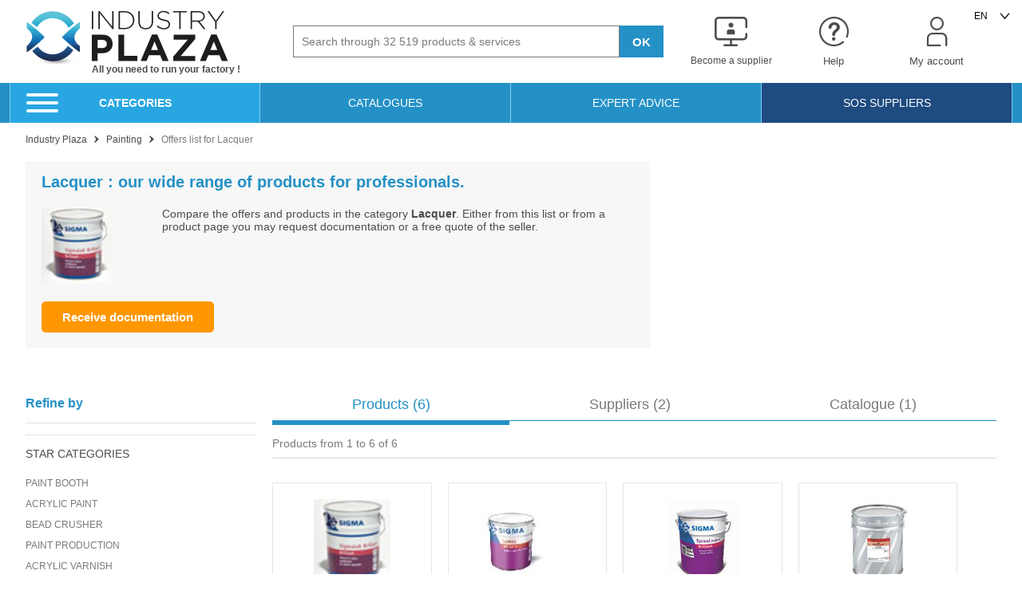

--- FILE ---
content_type: text/html; charset=UTF-8
request_url: https://www.industry-plaza.com/lacquer-o1812.html
body_size: 33213
content:
<!DOCTYPE html>
<html lang="en">
<head>
    <script>
        dataLayer = [{
            'device' : 'desktop'
        }];
        App = window['App'] || {};
        App.Dispatch = App['Dispatch'] || {};
        App.Dispatch.hasDebug = false;
    </script>
    <!-- Google Tag Manager -->
        
                    <script>(function(w,d,s,l,i){w[l]=w[l]||[];w[l].push({'gtm.start':
new Date().getTime(),event:'gtm.js'});var f=d.getElementsByTagName(s)[0],
j=d.createElement(s),dl=l!='dataLayer'?'&l='+l:'';j.async=true;j.src=
'https://www.googletagmanager.com/gtm.js?id='+i+dl;f.parentNode.insertBefore(j,f);
})(window,document,'script','dataLayer','GTM-P9NXNS');</script>
            
    <!-- End Google Tag Manager -->

        <meta http-equiv="Content-Type" content="text/html; charset=utf-8" />
    <meta http-equiv="X-UA-Compatible" content="IE=edge" /><script type="text/javascript">(window.NREUM||(NREUM={})).init={privacy:{cookies_enabled:true},ajax:{deny_list:["bam.eu01.nr-data.net"]},feature_flags:["soft_nav"],distributed_tracing:{enabled:true}};(window.NREUM||(NREUM={})).loader_config={agentID:"538630444",accountID:"4428302",trustKey:"4340310",xpid:"UAIFWVVTChAFVlFTDwcBVlU=",licenseKey:"NRJS-68fadfc0a0de6ab45dc",applicationID:"520186601",browserID:"538630444"};;/*! For license information please see nr-loader-spa-1.308.0.min.js.LICENSE.txt */
(()=>{var e,t,r={384:(e,t,r)=>{"use strict";r.d(t,{NT:()=>a,US:()=>u,Zm:()=>o,bQ:()=>d,dV:()=>c,pV:()=>l});var n=r(6154),i=r(1863),s=r(1910);const a={beacon:"bam.nr-data.net",errorBeacon:"bam.nr-data.net"};function o(){return n.gm.NREUM||(n.gm.NREUM={}),void 0===n.gm.newrelic&&(n.gm.newrelic=n.gm.NREUM),n.gm.NREUM}function c(){let e=o();return e.o||(e.o={ST:n.gm.setTimeout,SI:n.gm.setImmediate||n.gm.setInterval,CT:n.gm.clearTimeout,XHR:n.gm.XMLHttpRequest,REQ:n.gm.Request,EV:n.gm.Event,PR:n.gm.Promise,MO:n.gm.MutationObserver,FETCH:n.gm.fetch,WS:n.gm.WebSocket},(0,s.i)(...Object.values(e.o))),e}function d(e,t){let r=o();r.initializedAgents??={},t.initializedAt={ms:(0,i.t)(),date:new Date},r.initializedAgents[e]=t}function u(e,t){o()[e]=t}function l(){return function(){let e=o();const t=e.info||{};e.info={beacon:a.beacon,errorBeacon:a.errorBeacon,...t}}(),function(){let e=o();const t=e.init||{};e.init={...t}}(),c(),function(){let e=o();const t=e.loader_config||{};e.loader_config={...t}}(),o()}},782:(e,t,r)=>{"use strict";r.d(t,{T:()=>n});const n=r(860).K7.pageViewTiming},860:(e,t,r)=>{"use strict";r.d(t,{$J:()=>u,K7:()=>c,P3:()=>d,XX:()=>i,Yy:()=>o,df:()=>s,qY:()=>n,v4:()=>a});const n="events",i="jserrors",s="browser/blobs",a="rum",o="browser/logs",c={ajax:"ajax",genericEvents:"generic_events",jserrors:i,logging:"logging",metrics:"metrics",pageAction:"page_action",pageViewEvent:"page_view_event",pageViewTiming:"page_view_timing",sessionReplay:"session_replay",sessionTrace:"session_trace",softNav:"soft_navigations",spa:"spa"},d={[c.pageViewEvent]:1,[c.pageViewTiming]:2,[c.metrics]:3,[c.jserrors]:4,[c.spa]:5,[c.ajax]:6,[c.sessionTrace]:7,[c.softNav]:8,[c.sessionReplay]:9,[c.logging]:10,[c.genericEvents]:11},u={[c.pageViewEvent]:a,[c.pageViewTiming]:n,[c.ajax]:n,[c.spa]:n,[c.softNav]:n,[c.metrics]:i,[c.jserrors]:i,[c.sessionTrace]:s,[c.sessionReplay]:s,[c.logging]:o,[c.genericEvents]:"ins"}},944:(e,t,r)=>{"use strict";r.d(t,{R:()=>i});var n=r(3241);function i(e,t){"function"==typeof console.debug&&(console.debug("New Relic Warning: https://github.com/newrelic/newrelic-browser-agent/blob/main/docs/warning-codes.md#".concat(e),t),(0,n.W)({agentIdentifier:null,drained:null,type:"data",name:"warn",feature:"warn",data:{code:e,secondary:t}}))}},993:(e,t,r)=>{"use strict";r.d(t,{A$:()=>s,ET:()=>a,TZ:()=>o,p_:()=>i});var n=r(860);const i={ERROR:"ERROR",WARN:"WARN",INFO:"INFO",DEBUG:"DEBUG",TRACE:"TRACE"},s={OFF:0,ERROR:1,WARN:2,INFO:3,DEBUG:4,TRACE:5},a="log",o=n.K7.logging},1541:(e,t,r)=>{"use strict";r.d(t,{U:()=>i,f:()=>n});const n={MFE:"MFE",BA:"BA"};function i(e,t){if(2!==t?.harvestEndpointVersion)return{};const r=t.agentRef.runtime.appMetadata.agents[0].entityGuid;return e?{"source.id":e.id,"source.name":e.name,"source.type":e.type,"parent.id":e.parent?.id||r,"parent.type":e.parent?.type||n.BA}:{"entity.guid":r,appId:t.agentRef.info.applicationID}}},1687:(e,t,r)=>{"use strict";r.d(t,{Ak:()=>d,Ze:()=>h,x3:()=>u});var n=r(3241),i=r(7836),s=r(3606),a=r(860),o=r(2646);const c={};function d(e,t){const r={staged:!1,priority:a.P3[t]||0};l(e),c[e].get(t)||c[e].set(t,r)}function u(e,t){e&&c[e]&&(c[e].get(t)&&c[e].delete(t),p(e,t,!1),c[e].size&&f(e))}function l(e){if(!e)throw new Error("agentIdentifier required");c[e]||(c[e]=new Map)}function h(e="",t="feature",r=!1){if(l(e),!e||!c[e].get(t)||r)return p(e,t);c[e].get(t).staged=!0,f(e)}function f(e){const t=Array.from(c[e]);t.every(([e,t])=>t.staged)&&(t.sort((e,t)=>e[1].priority-t[1].priority),t.forEach(([t])=>{c[e].delete(t),p(e,t)}))}function p(e,t,r=!0){const a=e?i.ee.get(e):i.ee,c=s.i.handlers;if(!a.aborted&&a.backlog&&c){if((0,n.W)({agentIdentifier:e,type:"lifecycle",name:"drain",feature:t}),r){const e=a.backlog[t],r=c[t];if(r){for(let t=0;e&&t<e.length;++t)g(e[t],r);Object.entries(r).forEach(([e,t])=>{Object.values(t||{}).forEach(t=>{t[0]?.on&&t[0]?.context()instanceof o.y&&t[0].on(e,t[1])})})}}a.isolatedBacklog||delete c[t],a.backlog[t]=null,a.emit("drain-"+t,[])}}function g(e,t){var r=e[1];Object.values(t[r]||{}).forEach(t=>{var r=e[0];if(t[0]===r){var n=t[1],i=e[3],s=e[2];n.apply(i,s)}})}},1738:(e,t,r)=>{"use strict";r.d(t,{U:()=>f,Y:()=>h});var n=r(3241),i=r(9908),s=r(1863),a=r(944),o=r(5701),c=r(3969),d=r(8362),u=r(860),l=r(4261);function h(e,t,r,s){const h=s||r;!h||h[e]&&h[e]!==d.d.prototype[e]||(h[e]=function(){(0,i.p)(c.xV,["API/"+e+"/called"],void 0,u.K7.metrics,r.ee),(0,n.W)({agentIdentifier:r.agentIdentifier,drained:!!o.B?.[r.agentIdentifier],type:"data",name:"api",feature:l.Pl+e,data:{}});try{return t.apply(this,arguments)}catch(e){(0,a.R)(23,e)}})}function f(e,t,r,n,a){const o=e.info;null===r?delete o.jsAttributes[t]:o.jsAttributes[t]=r,(a||null===r)&&(0,i.p)(l.Pl+n,[(0,s.t)(),t,r],void 0,"session",e.ee)}},1741:(e,t,r)=>{"use strict";r.d(t,{W:()=>s});var n=r(944),i=r(4261);class s{#e(e,...t){if(this[e]!==s.prototype[e])return this[e](...t);(0,n.R)(35,e)}addPageAction(e,t){return this.#e(i.hG,e,t)}register(e){return this.#e(i.eY,e)}recordCustomEvent(e,t){return this.#e(i.fF,e,t)}setPageViewName(e,t){return this.#e(i.Fw,e,t)}setCustomAttribute(e,t,r){return this.#e(i.cD,e,t,r)}noticeError(e,t){return this.#e(i.o5,e,t)}setUserId(e,t=!1){return this.#e(i.Dl,e,t)}setApplicationVersion(e){return this.#e(i.nb,e)}setErrorHandler(e){return this.#e(i.bt,e)}addRelease(e,t){return this.#e(i.k6,e,t)}log(e,t){return this.#e(i.$9,e,t)}start(){return this.#e(i.d3)}finished(e){return this.#e(i.BL,e)}recordReplay(){return this.#e(i.CH)}pauseReplay(){return this.#e(i.Tb)}addToTrace(e){return this.#e(i.U2,e)}setCurrentRouteName(e){return this.#e(i.PA,e)}interaction(e){return this.#e(i.dT,e)}wrapLogger(e,t,r){return this.#e(i.Wb,e,t,r)}measure(e,t){return this.#e(i.V1,e,t)}consent(e){return this.#e(i.Pv,e)}}},1863:(e,t,r)=>{"use strict";function n(){return Math.floor(performance.now())}r.d(t,{t:()=>n})},1910:(e,t,r)=>{"use strict";r.d(t,{i:()=>s});var n=r(944);const i=new Map;function s(...e){return e.every(e=>{if(i.has(e))return i.get(e);const t="function"==typeof e?e.toString():"",r=t.includes("[native code]"),s=t.includes("nrWrapper");return r||s||(0,n.R)(64,e?.name||t),i.set(e,r),r})}},2555:(e,t,r)=>{"use strict";r.d(t,{D:()=>o,f:()=>a});var n=r(384),i=r(8122);const s={beacon:n.NT.beacon,errorBeacon:n.NT.errorBeacon,licenseKey:void 0,applicationID:void 0,sa:void 0,queueTime:void 0,applicationTime:void 0,ttGuid:void 0,user:void 0,account:void 0,product:void 0,extra:void 0,jsAttributes:{},userAttributes:void 0,atts:void 0,transactionName:void 0,tNamePlain:void 0};function a(e){try{return!!e.licenseKey&&!!e.errorBeacon&&!!e.applicationID}catch(e){return!1}}const o=e=>(0,i.a)(e,s)},2614:(e,t,r)=>{"use strict";r.d(t,{BB:()=>a,H3:()=>n,g:()=>d,iL:()=>c,tS:()=>o,uh:()=>i,wk:()=>s});const n="NRBA",i="SESSION",s=144e5,a=18e5,o={STARTED:"session-started",PAUSE:"session-pause",RESET:"session-reset",RESUME:"session-resume",UPDATE:"session-update"},c={SAME_TAB:"same-tab",CROSS_TAB:"cross-tab"},d={OFF:0,FULL:1,ERROR:2}},2646:(e,t,r)=>{"use strict";r.d(t,{y:()=>n});class n{constructor(e){this.contextId=e}}},2843:(e,t,r)=>{"use strict";r.d(t,{G:()=>s,u:()=>i});var n=r(3878);function i(e,t=!1,r,i){(0,n.DD)("visibilitychange",function(){if(t)return void("hidden"===document.visibilityState&&e());e(document.visibilityState)},r,i)}function s(e,t,r){(0,n.sp)("pagehide",e,t,r)}},3241:(e,t,r)=>{"use strict";r.d(t,{W:()=>s});var n=r(6154);const i="newrelic";function s(e={}){try{n.gm.dispatchEvent(new CustomEvent(i,{detail:e}))}catch(e){}}},3304:(e,t,r)=>{"use strict";r.d(t,{A:()=>s});var n=r(7836);const i=()=>{const e=new WeakSet;return(t,r)=>{if("object"==typeof r&&null!==r){if(e.has(r))return;e.add(r)}return r}};function s(e){try{return JSON.stringify(e,i())??""}catch(e){try{n.ee.emit("internal-error",[e])}catch(e){}return""}}},3333:(e,t,r)=>{"use strict";r.d(t,{$v:()=>u,TZ:()=>n,Xh:()=>c,Zp:()=>i,kd:()=>d,mq:()=>o,nf:()=>a,qN:()=>s});const n=r(860).K7.genericEvents,i=["auxclick","click","copy","keydown","paste","scrollend"],s=["focus","blur"],a=4,o=1e3,c=2e3,d=["PageAction","UserAction","BrowserPerformance"],u={RESOURCES:"experimental.resources",REGISTER:"register"}},3434:(e,t,r)=>{"use strict";r.d(t,{Jt:()=>s,YM:()=>d});var n=r(7836),i=r(5607);const s="nr@original:".concat(i.W),a=50;var o=Object.prototype.hasOwnProperty,c=!1;function d(e,t){return e||(e=n.ee),r.inPlace=function(e,t,n,i,s){n||(n="");const a="-"===n.charAt(0);for(let o=0;o<t.length;o++){const c=t[o],d=e[c];l(d)||(e[c]=r(d,a?c+n:n,i,c,s))}},r.flag=s,r;function r(t,r,n,c,d){return l(t)?t:(r||(r=""),nrWrapper[s]=t,function(e,t,r){if(Object.defineProperty&&Object.keys)try{return Object.keys(e).forEach(function(r){Object.defineProperty(t,r,{get:function(){return e[r]},set:function(t){return e[r]=t,t}})}),t}catch(e){u([e],r)}for(var n in e)o.call(e,n)&&(t[n]=e[n])}(t,nrWrapper,e),nrWrapper);function nrWrapper(){var s,o,l,h;let f;try{o=this,s=[...arguments],l="function"==typeof n?n(s,o):n||{}}catch(t){u([t,"",[s,o,c],l],e)}i(r+"start",[s,o,c],l,d);const p=performance.now();let g;try{return h=t.apply(o,s),g=performance.now(),h}catch(e){throw g=performance.now(),i(r+"err",[s,o,e],l,d),f=e,f}finally{const e=g-p,t={start:p,end:g,duration:e,isLongTask:e>=a,methodName:c,thrownError:f};t.isLongTask&&i("long-task",[t,o],l,d),i(r+"end",[s,o,h],l,d)}}}function i(r,n,i,s){if(!c||t){var a=c;c=!0;try{e.emit(r,n,i,t,s)}catch(t){u([t,r,n,i],e)}c=a}}}function u(e,t){t||(t=n.ee);try{t.emit("internal-error",e)}catch(e){}}function l(e){return!(e&&"function"==typeof e&&e.apply&&!e[s])}},3606:(e,t,r)=>{"use strict";r.d(t,{i:()=>s});var n=r(9908);s.on=a;var i=s.handlers={};function s(e,t,r,s){a(s||n.d,i,e,t,r)}function a(e,t,r,i,s){s||(s="feature"),e||(e=n.d);var a=t[s]=t[s]||{};(a[r]=a[r]||[]).push([e,i])}},3738:(e,t,r)=>{"use strict";r.d(t,{He:()=>i,Kp:()=>o,Lc:()=>d,Rz:()=>u,TZ:()=>n,bD:()=>s,d3:()=>a,jx:()=>l,sl:()=>h,uP:()=>c});const n=r(860).K7.sessionTrace,i="bstResource",s="resource",a="-start",o="-end",c="fn"+a,d="fn"+o,u="pushState",l=1e3,h=3e4},3785:(e,t,r)=>{"use strict";r.d(t,{R:()=>c,b:()=>d});var n=r(9908),i=r(1863),s=r(860),a=r(3969),o=r(993);function c(e,t,r={},c=o.p_.INFO,d=!0,u,l=(0,i.t)()){(0,n.p)(a.xV,["API/logging/".concat(c.toLowerCase(),"/called")],void 0,s.K7.metrics,e),(0,n.p)(o.ET,[l,t,r,c,d,u],void 0,s.K7.logging,e)}function d(e){return"string"==typeof e&&Object.values(o.p_).some(t=>t===e.toUpperCase().trim())}},3878:(e,t,r)=>{"use strict";function n(e,t){return{capture:e,passive:!1,signal:t}}function i(e,t,r=!1,i){window.addEventListener(e,t,n(r,i))}function s(e,t,r=!1,i){document.addEventListener(e,t,n(r,i))}r.d(t,{DD:()=>s,jT:()=>n,sp:()=>i})},3962:(e,t,r)=>{"use strict";r.d(t,{AM:()=>a,O2:()=>l,OV:()=>s,Qu:()=>h,TZ:()=>c,ih:()=>f,pP:()=>o,t1:()=>u,tC:()=>i,wD:()=>d});var n=r(860);const i=["click","keydown","submit"],s="popstate",a="api",o="initialPageLoad",c=n.K7.softNav,d=5e3,u=500,l={INITIAL_PAGE_LOAD:"",ROUTE_CHANGE:1,UNSPECIFIED:2},h={INTERACTION:1,AJAX:2,CUSTOM_END:3,CUSTOM_TRACER:4},f={IP:"in progress",PF:"pending finish",FIN:"finished",CAN:"cancelled"}},3969:(e,t,r)=>{"use strict";r.d(t,{TZ:()=>n,XG:()=>o,rs:()=>i,xV:()=>a,z_:()=>s});const n=r(860).K7.metrics,i="sm",s="cm",a="storeSupportabilityMetrics",o="storeEventMetrics"},4234:(e,t,r)=>{"use strict";r.d(t,{W:()=>s});var n=r(7836),i=r(1687);class s{constructor(e,t){this.agentIdentifier=e,this.ee=n.ee.get(e),this.featureName=t,this.blocked=!1}deregisterDrain(){(0,i.x3)(this.agentIdentifier,this.featureName)}}},4261:(e,t,r)=>{"use strict";r.d(t,{$9:()=>u,BL:()=>c,CH:()=>p,Dl:()=>R,Fw:()=>w,PA:()=>v,Pl:()=>n,Pv:()=>A,Tb:()=>h,U2:()=>a,V1:()=>E,Wb:()=>T,bt:()=>y,cD:()=>b,d3:()=>x,dT:()=>d,eY:()=>g,fF:()=>f,hG:()=>s,hw:()=>i,k6:()=>o,nb:()=>m,o5:()=>l});const n="api-",i=n+"ixn-",s="addPageAction",a="addToTrace",o="addRelease",c="finished",d="interaction",u="log",l="noticeError",h="pauseReplay",f="recordCustomEvent",p="recordReplay",g="register",m="setApplicationVersion",v="setCurrentRouteName",b="setCustomAttribute",y="setErrorHandler",w="setPageViewName",R="setUserId",x="start",T="wrapLogger",E="measure",A="consent"},5205:(e,t,r)=>{"use strict";r.d(t,{j:()=>S});var n=r(384),i=r(1741);var s=r(2555),a=r(3333);const o=e=>{if(!e||"string"!=typeof e)return!1;try{document.createDocumentFragment().querySelector(e)}catch{return!1}return!0};var c=r(2614),d=r(944),u=r(8122);const l="[data-nr-mask]",h=e=>(0,u.a)(e,(()=>{const e={feature_flags:[],experimental:{allow_registered_children:!1,resources:!1},mask_selector:"*",block_selector:"[data-nr-block]",mask_input_options:{color:!1,date:!1,"datetime-local":!1,email:!1,month:!1,number:!1,range:!1,search:!1,tel:!1,text:!1,time:!1,url:!1,week:!1,textarea:!1,select:!1,password:!0}};return{ajax:{deny_list:void 0,block_internal:!0,enabled:!0,autoStart:!0},api:{get allow_registered_children(){return e.feature_flags.includes(a.$v.REGISTER)||e.experimental.allow_registered_children},set allow_registered_children(t){e.experimental.allow_registered_children=t},duplicate_registered_data:!1},browser_consent_mode:{enabled:!1},distributed_tracing:{enabled:void 0,exclude_newrelic_header:void 0,cors_use_newrelic_header:void 0,cors_use_tracecontext_headers:void 0,allowed_origins:void 0},get feature_flags(){return e.feature_flags},set feature_flags(t){e.feature_flags=t},generic_events:{enabled:!0,autoStart:!0},harvest:{interval:30},jserrors:{enabled:!0,autoStart:!0},logging:{enabled:!0,autoStart:!0},metrics:{enabled:!0,autoStart:!0},obfuscate:void 0,page_action:{enabled:!0},page_view_event:{enabled:!0,autoStart:!0},page_view_timing:{enabled:!0,autoStart:!0},performance:{capture_marks:!1,capture_measures:!1,capture_detail:!0,resources:{get enabled(){return e.feature_flags.includes(a.$v.RESOURCES)||e.experimental.resources},set enabled(t){e.experimental.resources=t},asset_types:[],first_party_domains:[],ignore_newrelic:!0}},privacy:{cookies_enabled:!0},proxy:{assets:void 0,beacon:void 0},session:{expiresMs:c.wk,inactiveMs:c.BB},session_replay:{autoStart:!0,enabled:!1,preload:!1,sampling_rate:10,error_sampling_rate:100,collect_fonts:!1,inline_images:!1,fix_stylesheets:!0,mask_all_inputs:!0,get mask_text_selector(){return e.mask_selector},set mask_text_selector(t){o(t)?e.mask_selector="".concat(t,",").concat(l):""===t||null===t?e.mask_selector=l:(0,d.R)(5,t)},get block_class(){return"nr-block"},get ignore_class(){return"nr-ignore"},get mask_text_class(){return"nr-mask"},get block_selector(){return e.block_selector},set block_selector(t){o(t)?e.block_selector+=",".concat(t):""!==t&&(0,d.R)(6,t)},get mask_input_options(){return e.mask_input_options},set mask_input_options(t){t&&"object"==typeof t?e.mask_input_options={...t,password:!0}:(0,d.R)(7,t)}},session_trace:{enabled:!0,autoStart:!0},soft_navigations:{enabled:!0,autoStart:!0},spa:{enabled:!0,autoStart:!0},ssl:void 0,user_actions:{enabled:!0,elementAttributes:["id","className","tagName","type"]}}})());var f=r(6154),p=r(9324);let g=0;const m={buildEnv:p.F3,distMethod:p.Xs,version:p.xv,originTime:f.WN},v={consented:!1},b={appMetadata:{},get consented(){return this.session?.state?.consent||v.consented},set consented(e){v.consented=e},customTransaction:void 0,denyList:void 0,disabled:!1,harvester:void 0,isolatedBacklog:!1,isRecording:!1,loaderType:void 0,maxBytes:3e4,obfuscator:void 0,onerror:void 0,ptid:void 0,releaseIds:{},session:void 0,timeKeeper:void 0,registeredEntities:[],jsAttributesMetadata:{bytes:0},get harvestCount(){return++g}},y=e=>{const t=(0,u.a)(e,b),r=Object.keys(m).reduce((e,t)=>(e[t]={value:m[t],writable:!1,configurable:!0,enumerable:!0},e),{});return Object.defineProperties(t,r)};var w=r(5701);const R=e=>{const t=e.startsWith("http");e+="/",r.p=t?e:"https://"+e};var x=r(7836),T=r(3241);const E={accountID:void 0,trustKey:void 0,agentID:void 0,licenseKey:void 0,applicationID:void 0,xpid:void 0},A=e=>(0,u.a)(e,E),_=new Set;function S(e,t={},r,a){let{init:o,info:c,loader_config:d,runtime:u={},exposed:l=!0}=t;if(!c){const e=(0,n.pV)();o=e.init,c=e.info,d=e.loader_config}e.init=h(o||{}),e.loader_config=A(d||{}),c.jsAttributes??={},f.bv&&(c.jsAttributes.isWorker=!0),e.info=(0,s.D)(c);const p=e.init,g=[c.beacon,c.errorBeacon];_.has(e.agentIdentifier)||(p.proxy.assets&&(R(p.proxy.assets),g.push(p.proxy.assets)),p.proxy.beacon&&g.push(p.proxy.beacon),e.beacons=[...g],function(e){const t=(0,n.pV)();Object.getOwnPropertyNames(i.W.prototype).forEach(r=>{const n=i.W.prototype[r];if("function"!=typeof n||"constructor"===n)return;let s=t[r];e[r]&&!1!==e.exposed&&"micro-agent"!==e.runtime?.loaderType&&(t[r]=(...t)=>{const n=e[r](...t);return s?s(...t):n})})}(e),(0,n.US)("activatedFeatures",w.B)),u.denyList=[...p.ajax.deny_list||[],...p.ajax.block_internal?g:[]],u.ptid=e.agentIdentifier,u.loaderType=r,e.runtime=y(u),_.has(e.agentIdentifier)||(e.ee=x.ee.get(e.agentIdentifier),e.exposed=l,(0,T.W)({agentIdentifier:e.agentIdentifier,drained:!!w.B?.[e.agentIdentifier],type:"lifecycle",name:"initialize",feature:void 0,data:e.config})),_.add(e.agentIdentifier)}},5270:(e,t,r)=>{"use strict";r.d(t,{Aw:()=>a,SR:()=>s,rF:()=>o});var n=r(384),i=r(7767);function s(e){return!!(0,n.dV)().o.MO&&(0,i.V)(e)&&!0===e?.session_trace.enabled}function a(e){return!0===e?.session_replay.preload&&s(e)}function o(e,t){try{if("string"==typeof t?.type){if("password"===t.type.toLowerCase())return"*".repeat(e?.length||0);if(void 0!==t?.dataset?.nrUnmask||t?.classList?.contains("nr-unmask"))return e}}catch(e){}return"string"==typeof e?e.replace(/[\S]/g,"*"):"*".repeat(e?.length||0)}},5289:(e,t,r)=>{"use strict";r.d(t,{GG:()=>a,Qr:()=>c,sB:()=>o});var n=r(3878),i=r(6389);function s(){return"undefined"==typeof document||"complete"===document.readyState}function a(e,t){if(s())return e();const r=(0,i.J)(e),a=setInterval(()=>{s()&&(clearInterval(a),r())},500);(0,n.sp)("load",r,t)}function o(e){if(s())return e();(0,n.DD)("DOMContentLoaded",e)}function c(e){if(s())return e();(0,n.sp)("popstate",e)}},5607:(e,t,r)=>{"use strict";r.d(t,{W:()=>n});const n=(0,r(9566).bz)()},5701:(e,t,r)=>{"use strict";r.d(t,{B:()=>s,t:()=>a});var n=r(3241);const i=new Set,s={};function a(e,t){const r=t.agentIdentifier;s[r]??={},e&&"object"==typeof e&&(i.has(r)||(t.ee.emit("rumresp",[e]),s[r]=e,i.add(r),(0,n.W)({agentIdentifier:r,loaded:!0,drained:!0,type:"lifecycle",name:"load",feature:void 0,data:e})))}},6154:(e,t,r)=>{"use strict";r.d(t,{OF:()=>d,RI:()=>i,WN:()=>h,bv:()=>s,eN:()=>f,gm:()=>a,lR:()=>l,m:()=>c,mw:()=>o,sb:()=>u});var n=r(1863);const i="undefined"!=typeof window&&!!window.document,s="undefined"!=typeof WorkerGlobalScope&&("undefined"!=typeof self&&self instanceof WorkerGlobalScope&&self.navigator instanceof WorkerNavigator||"undefined"!=typeof globalThis&&globalThis instanceof WorkerGlobalScope&&globalThis.navigator instanceof WorkerNavigator),a=i?window:"undefined"!=typeof WorkerGlobalScope&&("undefined"!=typeof self&&self instanceof WorkerGlobalScope&&self||"undefined"!=typeof globalThis&&globalThis instanceof WorkerGlobalScope&&globalThis),o=Boolean("hidden"===a?.document?.visibilityState),c=""+a?.location,d=/iPad|iPhone|iPod/.test(a.navigator?.userAgent),u=d&&"undefined"==typeof SharedWorker,l=(()=>{const e=a.navigator?.userAgent?.match(/Firefox[/\s](\d+\.\d+)/);return Array.isArray(e)&&e.length>=2?+e[1]:0})(),h=Date.now()-(0,n.t)(),f=()=>"undefined"!=typeof PerformanceNavigationTiming&&a?.performance?.getEntriesByType("navigation")?.[0]?.responseStart},6344:(e,t,r)=>{"use strict";r.d(t,{BB:()=>u,Qb:()=>l,TZ:()=>i,Ug:()=>a,Vh:()=>s,_s:()=>o,bc:()=>d,yP:()=>c});var n=r(2614);const i=r(860).K7.sessionReplay,s="errorDuringReplay",a=.12,o={DomContentLoaded:0,Load:1,FullSnapshot:2,IncrementalSnapshot:3,Meta:4,Custom:5},c={[n.g.ERROR]:15e3,[n.g.FULL]:3e5,[n.g.OFF]:0},d={RESET:{message:"Session was reset",sm:"Reset"},IMPORT:{message:"Recorder failed to import",sm:"Import"},TOO_MANY:{message:"429: Too Many Requests",sm:"Too-Many"},TOO_BIG:{message:"Payload was too large",sm:"Too-Big"},CROSS_TAB:{message:"Session Entity was set to OFF on another tab",sm:"Cross-Tab"},ENTITLEMENTS:{message:"Session Replay is not allowed and will not be started",sm:"Entitlement"}},u=5e3,l={API:"api",RESUME:"resume",SWITCH_TO_FULL:"switchToFull",INITIALIZE:"initialize",PRELOAD:"preload"}},6389:(e,t,r)=>{"use strict";function n(e,t=500,r={}){const n=r?.leading||!1;let i;return(...r)=>{n&&void 0===i&&(e.apply(this,r),i=setTimeout(()=>{i=clearTimeout(i)},t)),n||(clearTimeout(i),i=setTimeout(()=>{e.apply(this,r)},t))}}function i(e){let t=!1;return(...r)=>{t||(t=!0,e.apply(this,r))}}r.d(t,{J:()=>i,s:()=>n})},6630:(e,t,r)=>{"use strict";r.d(t,{T:()=>n});const n=r(860).K7.pageViewEvent},6774:(e,t,r)=>{"use strict";r.d(t,{T:()=>n});const n=r(860).K7.jserrors},7295:(e,t,r)=>{"use strict";r.d(t,{Xv:()=>a,gX:()=>i,iW:()=>s});var n=[];function i(e){if(!e||s(e))return!1;if(0===n.length)return!0;if("*"===n[0].hostname)return!1;for(var t=0;t<n.length;t++){var r=n[t];if(r.hostname.test(e.hostname)&&r.pathname.test(e.pathname))return!1}return!0}function s(e){return void 0===e.hostname}function a(e){if(n=[],e&&e.length)for(var t=0;t<e.length;t++){let r=e[t];if(!r)continue;if("*"===r)return void(n=[{hostname:"*"}]);0===r.indexOf("http://")?r=r.substring(7):0===r.indexOf("https://")&&(r=r.substring(8));const i=r.indexOf("/");let s,a;i>0?(s=r.substring(0,i),a=r.substring(i)):(s=r,a="*");let[c]=s.split(":");n.push({hostname:o(c),pathname:o(a,!0)})}}function o(e,t=!1){const r=e.replace(/[.+?^${}()|[\]\\]/g,e=>"\\"+e).replace(/\*/g,".*?");return new RegExp((t?"^":"")+r+"$")}},7485:(e,t,r)=>{"use strict";r.d(t,{D:()=>i});var n=r(6154);function i(e){if(0===(e||"").indexOf("data:"))return{protocol:"data"};try{const t=new URL(e,location.href),r={port:t.port,hostname:t.hostname,pathname:t.pathname,search:t.search,protocol:t.protocol.slice(0,t.protocol.indexOf(":")),sameOrigin:t.protocol===n.gm?.location?.protocol&&t.host===n.gm?.location?.host};return r.port&&""!==r.port||("http:"===t.protocol&&(r.port="80"),"https:"===t.protocol&&(r.port="443")),r.pathname&&""!==r.pathname?r.pathname.startsWith("/")||(r.pathname="/".concat(r.pathname)):r.pathname="/",r}catch(e){return{}}}},7699:(e,t,r)=>{"use strict";r.d(t,{It:()=>s,KC:()=>o,No:()=>i,qh:()=>a});var n=r(860);const i=16e3,s=1e6,a="SESSION_ERROR",o={[n.K7.logging]:!0,[n.K7.genericEvents]:!1,[n.K7.jserrors]:!1,[n.K7.ajax]:!1}},7767:(e,t,r)=>{"use strict";r.d(t,{V:()=>i});var n=r(6154);const i=e=>n.RI&&!0===e?.privacy.cookies_enabled},7836:(e,t,r)=>{"use strict";r.d(t,{P:()=>o,ee:()=>c});var n=r(384),i=r(8990),s=r(2646),a=r(5607);const o="nr@context:".concat(a.W),c=function e(t,r){var n={},a={},u={},l=!1;try{l=16===r.length&&d.initializedAgents?.[r]?.runtime.isolatedBacklog}catch(e){}var h={on:p,addEventListener:p,removeEventListener:function(e,t){var r=n[e];if(!r)return;for(var i=0;i<r.length;i++)r[i]===t&&r.splice(i,1)},emit:function(e,r,n,i,s){!1!==s&&(s=!0);if(c.aborted&&!i)return;t&&s&&t.emit(e,r,n);var o=f(n);g(e).forEach(e=>{e.apply(o,r)});var d=v()[a[e]];d&&d.push([h,e,r,o]);return o},get:m,listeners:g,context:f,buffer:function(e,t){const r=v();if(t=t||"feature",h.aborted)return;Object.entries(e||{}).forEach(([e,n])=>{a[n]=t,t in r||(r[t]=[])})},abort:function(){h._aborted=!0,Object.keys(h.backlog).forEach(e=>{delete h.backlog[e]})},isBuffering:function(e){return!!v()[a[e]]},debugId:r,backlog:l?{}:t&&"object"==typeof t.backlog?t.backlog:{},isolatedBacklog:l};return Object.defineProperty(h,"aborted",{get:()=>{let e=h._aborted||!1;return e||(t&&(e=t.aborted),e)}}),h;function f(e){return e&&e instanceof s.y?e:e?(0,i.I)(e,o,()=>new s.y(o)):new s.y(o)}function p(e,t){n[e]=g(e).concat(t)}function g(e){return n[e]||[]}function m(t){return u[t]=u[t]||e(h,t)}function v(){return h.backlog}}(void 0,"globalEE"),d=(0,n.Zm)();d.ee||(d.ee=c)},8122:(e,t,r)=>{"use strict";r.d(t,{a:()=>i});var n=r(944);function i(e,t){try{if(!e||"object"!=typeof e)return(0,n.R)(3);if(!t||"object"!=typeof t)return(0,n.R)(4);const r=Object.create(Object.getPrototypeOf(t),Object.getOwnPropertyDescriptors(t)),s=0===Object.keys(r).length?e:r;for(let a in s)if(void 0!==e[a])try{if(null===e[a]){r[a]=null;continue}Array.isArray(e[a])&&Array.isArray(t[a])?r[a]=Array.from(new Set([...e[a],...t[a]])):"object"==typeof e[a]&&"object"==typeof t[a]?r[a]=i(e[a],t[a]):r[a]=e[a]}catch(e){r[a]||(0,n.R)(1,e)}return r}catch(e){(0,n.R)(2,e)}}},8139:(e,t,r)=>{"use strict";r.d(t,{u:()=>h});var n=r(7836),i=r(3434),s=r(8990),a=r(6154);const o={},c=a.gm.XMLHttpRequest,d="addEventListener",u="removeEventListener",l="nr@wrapped:".concat(n.P);function h(e){var t=function(e){return(e||n.ee).get("events")}(e);if(o[t.debugId]++)return t;o[t.debugId]=1;var r=(0,i.YM)(t,!0);function h(e){r.inPlace(e,[d,u],"-",p)}function p(e,t){return e[1]}return"getPrototypeOf"in Object&&(a.RI&&f(document,h),c&&f(c.prototype,h),f(a.gm,h)),t.on(d+"-start",function(e,t){var n=e[1];if(null!==n&&("function"==typeof n||"object"==typeof n)&&"newrelic"!==e[0]){var i=(0,s.I)(n,l,function(){var e={object:function(){if("function"!=typeof n.handleEvent)return;return n.handleEvent.apply(n,arguments)},function:n}[typeof n];return e?r(e,"fn-",null,e.name||"anonymous"):n});this.wrapped=e[1]=i}}),t.on(u+"-start",function(e){e[1]=this.wrapped||e[1]}),t}function f(e,t,...r){let n=e;for(;"object"==typeof n&&!Object.prototype.hasOwnProperty.call(n,d);)n=Object.getPrototypeOf(n);n&&t(n,...r)}},8362:(e,t,r)=>{"use strict";r.d(t,{d:()=>s});var n=r(9566),i=r(1741);class s extends i.W{agentIdentifier=(0,n.LA)(16)}},8374:(e,t,r)=>{r.nc=(()=>{try{return document?.currentScript?.nonce}catch(e){}return""})()},8990:(e,t,r)=>{"use strict";r.d(t,{I:()=>i});var n=Object.prototype.hasOwnProperty;function i(e,t,r){if(n.call(e,t))return e[t];var i=r();if(Object.defineProperty&&Object.keys)try{return Object.defineProperty(e,t,{value:i,writable:!0,enumerable:!1}),i}catch(e){}return e[t]=i,i}},9119:(e,t,r)=>{"use strict";r.d(t,{L:()=>s});var n=/([^?#]*)[^#]*(#[^?]*|$).*/,i=/([^?#]*)().*/;function s(e,t){return e?e.replace(t?n:i,"$1$2"):e}},9300:(e,t,r)=>{"use strict";r.d(t,{T:()=>n});const n=r(860).K7.ajax},9324:(e,t,r)=>{"use strict";r.d(t,{AJ:()=>a,F3:()=>i,Xs:()=>s,Yq:()=>o,xv:()=>n});const n="1.308.0",i="PROD",s="CDN",a="@newrelic/rrweb",o="1.0.1"},9566:(e,t,r)=>{"use strict";r.d(t,{LA:()=>o,ZF:()=>c,bz:()=>a,el:()=>d});var n=r(6154);const i="xxxxxxxx-xxxx-4xxx-yxxx-xxxxxxxxxxxx";function s(e,t){return e?15&e[t]:16*Math.random()|0}function a(){const e=n.gm?.crypto||n.gm?.msCrypto;let t,r=0;return e&&e.getRandomValues&&(t=e.getRandomValues(new Uint8Array(30))),i.split("").map(e=>"x"===e?s(t,r++).toString(16):"y"===e?(3&s()|8).toString(16):e).join("")}function o(e){const t=n.gm?.crypto||n.gm?.msCrypto;let r,i=0;t&&t.getRandomValues&&(r=t.getRandomValues(new Uint8Array(e)));const a=[];for(var o=0;o<e;o++)a.push(s(r,i++).toString(16));return a.join("")}function c(){return o(16)}function d(){return o(32)}},9908:(e,t,r)=>{"use strict";r.d(t,{d:()=>n,p:()=>i});var n=r(7836).ee.get("handle");function i(e,t,r,i,s){s?(s.buffer([e],i),s.emit(e,t,r)):(n.buffer([e],i),n.emit(e,t,r))}}},n={};function i(e){var t=n[e];if(void 0!==t)return t.exports;var s=n[e]={exports:{}};return r[e](s,s.exports,i),s.exports}i.m=r,i.d=(e,t)=>{for(var r in t)i.o(t,r)&&!i.o(e,r)&&Object.defineProperty(e,r,{enumerable:!0,get:t[r]})},i.f={},i.e=e=>Promise.all(Object.keys(i.f).reduce((t,r)=>(i.f[r](e,t),t),[])),i.u=e=>({212:"nr-spa-compressor",249:"nr-spa-recorder",478:"nr-spa"}[e]+"-1.308.0.min.js"),i.o=(e,t)=>Object.prototype.hasOwnProperty.call(e,t),e={},t="NRBA-1.308.0.PROD:",i.l=(r,n,s,a)=>{if(e[r])e[r].push(n);else{var o,c;if(void 0!==s)for(var d=document.getElementsByTagName("script"),u=0;u<d.length;u++){var l=d[u];if(l.getAttribute("src")==r||l.getAttribute("data-webpack")==t+s){o=l;break}}if(!o){c=!0;var h={478:"sha512-RSfSVnmHk59T/uIPbdSE0LPeqcEdF4/+XhfJdBuccH5rYMOEZDhFdtnh6X6nJk7hGpzHd9Ujhsy7lZEz/ORYCQ==",249:"sha512-ehJXhmntm85NSqW4MkhfQqmeKFulra3klDyY0OPDUE+sQ3GokHlPh1pmAzuNy//3j4ac6lzIbmXLvGQBMYmrkg==",212:"sha512-B9h4CR46ndKRgMBcK+j67uSR2RCnJfGefU+A7FrgR/k42ovXy5x/MAVFiSvFxuVeEk/pNLgvYGMp1cBSK/G6Fg=="};(o=document.createElement("script")).charset="utf-8",i.nc&&o.setAttribute("nonce",i.nc),o.setAttribute("data-webpack",t+s),o.src=r,0!==o.src.indexOf(window.location.origin+"/")&&(o.crossOrigin="anonymous"),h[a]&&(o.integrity=h[a])}e[r]=[n];var f=(t,n)=>{o.onerror=o.onload=null,clearTimeout(p);var i=e[r];if(delete e[r],o.parentNode&&o.parentNode.removeChild(o),i&&i.forEach(e=>e(n)),t)return t(n)},p=setTimeout(f.bind(null,void 0,{type:"timeout",target:o}),12e4);o.onerror=f.bind(null,o.onerror),o.onload=f.bind(null,o.onload),c&&document.head.appendChild(o)}},i.r=e=>{"undefined"!=typeof Symbol&&Symbol.toStringTag&&Object.defineProperty(e,Symbol.toStringTag,{value:"Module"}),Object.defineProperty(e,"__esModule",{value:!0})},i.p="https://js-agent.newrelic.com/",(()=>{var e={38:0,788:0};i.f.j=(t,r)=>{var n=i.o(e,t)?e[t]:void 0;if(0!==n)if(n)r.push(n[2]);else{var s=new Promise((r,i)=>n=e[t]=[r,i]);r.push(n[2]=s);var a=i.p+i.u(t),o=new Error;i.l(a,r=>{if(i.o(e,t)&&(0!==(n=e[t])&&(e[t]=void 0),n)){var s=r&&("load"===r.type?"missing":r.type),a=r&&r.target&&r.target.src;o.message="Loading chunk "+t+" failed: ("+s+": "+a+")",o.name="ChunkLoadError",o.type=s,o.request=a,n[1](o)}},"chunk-"+t,t)}};var t=(t,r)=>{var n,s,[a,o,c]=r,d=0;if(a.some(t=>0!==e[t])){for(n in o)i.o(o,n)&&(i.m[n]=o[n]);if(c)c(i)}for(t&&t(r);d<a.length;d++)s=a[d],i.o(e,s)&&e[s]&&e[s][0](),e[s]=0},r=self["webpackChunk:NRBA-1.308.0.PROD"]=self["webpackChunk:NRBA-1.308.0.PROD"]||[];r.forEach(t.bind(null,0)),r.push=t.bind(null,r.push.bind(r))})(),(()=>{"use strict";i(8374);var e=i(8362),t=i(860);const r=Object.values(t.K7);var n=i(5205);var s=i(9908),a=i(1863),o=i(4261),c=i(1738);var d=i(1687),u=i(4234),l=i(5289),h=i(6154),f=i(944),p=i(5270),g=i(7767),m=i(6389),v=i(7699);class b extends u.W{constructor(e,t){super(e.agentIdentifier,t),this.agentRef=e,this.abortHandler=void 0,this.featAggregate=void 0,this.loadedSuccessfully=void 0,this.onAggregateImported=new Promise(e=>{this.loadedSuccessfully=e}),this.deferred=Promise.resolve(),!1===e.init[this.featureName].autoStart?this.deferred=new Promise((t,r)=>{this.ee.on("manual-start-all",(0,m.J)(()=>{(0,d.Ak)(e.agentIdentifier,this.featureName),t()}))}):(0,d.Ak)(e.agentIdentifier,t)}importAggregator(e,t,r={}){if(this.featAggregate)return;const n=async()=>{let n;await this.deferred;try{if((0,g.V)(e.init)){const{setupAgentSession:t}=await i.e(478).then(i.bind(i,8766));n=t(e)}}catch(e){(0,f.R)(20,e),this.ee.emit("internal-error",[e]),(0,s.p)(v.qh,[e],void 0,this.featureName,this.ee)}try{if(!this.#t(this.featureName,n,e.init))return(0,d.Ze)(this.agentIdentifier,this.featureName),void this.loadedSuccessfully(!1);const{Aggregate:i}=await t();this.featAggregate=new i(e,r),e.runtime.harvester.initializedAggregates.push(this.featAggregate),this.loadedSuccessfully(!0)}catch(e){(0,f.R)(34,e),this.abortHandler?.(),(0,d.Ze)(this.agentIdentifier,this.featureName,!0),this.loadedSuccessfully(!1),this.ee&&this.ee.abort()}};h.RI?(0,l.GG)(()=>n(),!0):n()}#t(e,r,n){if(this.blocked)return!1;switch(e){case t.K7.sessionReplay:return(0,p.SR)(n)&&!!r;case t.K7.sessionTrace:return!!r;default:return!0}}}var y=i(6630),w=i(2614),R=i(3241);class x extends b{static featureName=y.T;constructor(e){var t;super(e,y.T),this.setupInspectionEvents(e.agentIdentifier),t=e,(0,c.Y)(o.Fw,function(e,r){"string"==typeof e&&("/"!==e.charAt(0)&&(e="/"+e),t.runtime.customTransaction=(r||"http://custom.transaction")+e,(0,s.p)(o.Pl+o.Fw,[(0,a.t)()],void 0,void 0,t.ee))},t),this.importAggregator(e,()=>i.e(478).then(i.bind(i,2467)))}setupInspectionEvents(e){const t=(t,r)=>{t&&(0,R.W)({agentIdentifier:e,timeStamp:t.timeStamp,loaded:"complete"===t.target.readyState,type:"window",name:r,data:t.target.location+""})};(0,l.sB)(e=>{t(e,"DOMContentLoaded")}),(0,l.GG)(e=>{t(e,"load")}),(0,l.Qr)(e=>{t(e,"navigate")}),this.ee.on(w.tS.UPDATE,(t,r)=>{(0,R.W)({agentIdentifier:e,type:"lifecycle",name:"session",data:r})})}}var T=i(384);class E extends e.d{constructor(e){var t;(super(),h.gm)?(this.features={},(0,T.bQ)(this.agentIdentifier,this),this.desiredFeatures=new Set(e.features||[]),this.desiredFeatures.add(x),(0,n.j)(this,e,e.loaderType||"agent"),t=this,(0,c.Y)(o.cD,function(e,r,n=!1){if("string"==typeof e){if(["string","number","boolean"].includes(typeof r)||null===r)return(0,c.U)(t,e,r,o.cD,n);(0,f.R)(40,typeof r)}else(0,f.R)(39,typeof e)},t),function(e){(0,c.Y)(o.Dl,function(t,r=!1){if("string"!=typeof t&&null!==t)return void(0,f.R)(41,typeof t);const n=e.info.jsAttributes["enduser.id"];r&&null!=n&&n!==t?(0,s.p)(o.Pl+"setUserIdAndResetSession",[t],void 0,"session",e.ee):(0,c.U)(e,"enduser.id",t,o.Dl,!0)},e)}(this),function(e){(0,c.Y)(o.nb,function(t){if("string"==typeof t||null===t)return(0,c.U)(e,"application.version",t,o.nb,!1);(0,f.R)(42,typeof t)},e)}(this),function(e){(0,c.Y)(o.d3,function(){e.ee.emit("manual-start-all")},e)}(this),function(e){(0,c.Y)(o.Pv,function(t=!0){if("boolean"==typeof t){if((0,s.p)(o.Pl+o.Pv,[t],void 0,"session",e.ee),e.runtime.consented=t,t){const t=e.features.page_view_event;t.onAggregateImported.then(e=>{const r=t.featAggregate;e&&!r.sentRum&&r.sendRum()})}}else(0,f.R)(65,typeof t)},e)}(this),this.run()):(0,f.R)(21)}get config(){return{info:this.info,init:this.init,loader_config:this.loader_config,runtime:this.runtime}}get api(){return this}run(){try{const e=function(e){const t={};return r.forEach(r=>{t[r]=!!e[r]?.enabled}),t}(this.init),n=[...this.desiredFeatures];n.sort((e,r)=>t.P3[e.featureName]-t.P3[r.featureName]),n.forEach(r=>{if(!e[r.featureName]&&r.featureName!==t.K7.pageViewEvent)return;if(r.featureName===t.K7.spa)return void(0,f.R)(67);const n=function(e){switch(e){case t.K7.ajax:return[t.K7.jserrors];case t.K7.sessionTrace:return[t.K7.ajax,t.K7.pageViewEvent];case t.K7.sessionReplay:return[t.K7.sessionTrace];case t.K7.pageViewTiming:return[t.K7.pageViewEvent];default:return[]}}(r.featureName).filter(e=>!(e in this.features));n.length>0&&(0,f.R)(36,{targetFeature:r.featureName,missingDependencies:n}),this.features[r.featureName]=new r(this)})}catch(e){(0,f.R)(22,e);for(const e in this.features)this.features[e].abortHandler?.();const t=(0,T.Zm)();delete t.initializedAgents[this.agentIdentifier]?.features,delete this.sharedAggregator;return t.ee.get(this.agentIdentifier).abort(),!1}}}var A=i(2843),_=i(782);class S extends b{static featureName=_.T;constructor(e){super(e,_.T),h.RI&&((0,A.u)(()=>(0,s.p)("docHidden",[(0,a.t)()],void 0,_.T,this.ee),!0),(0,A.G)(()=>(0,s.p)("winPagehide",[(0,a.t)()],void 0,_.T,this.ee)),this.importAggregator(e,()=>i.e(478).then(i.bind(i,9917))))}}var O=i(3969);class I extends b{static featureName=O.TZ;constructor(e){super(e,O.TZ),h.RI&&document.addEventListener("securitypolicyviolation",e=>{(0,s.p)(O.xV,["Generic/CSPViolation/Detected"],void 0,this.featureName,this.ee)}),this.importAggregator(e,()=>i.e(478).then(i.bind(i,6555)))}}var N=i(6774),P=i(3878),k=i(3304);class D{constructor(e,t,r,n,i){this.name="UncaughtError",this.message="string"==typeof e?e:(0,k.A)(e),this.sourceURL=t,this.line=r,this.column=n,this.__newrelic=i}}function C(e){return M(e)?e:new D(void 0!==e?.message?e.message:e,e?.filename||e?.sourceURL,e?.lineno||e?.line,e?.colno||e?.col,e?.__newrelic,e?.cause)}function j(e){const t="Unhandled Promise Rejection: ";if(!e?.reason)return;if(M(e.reason)){try{e.reason.message.startsWith(t)||(e.reason.message=t+e.reason.message)}catch(e){}return C(e.reason)}const r=C(e.reason);return(r.message||"").startsWith(t)||(r.message=t+r.message),r}function L(e){if(e.error instanceof SyntaxError&&!/:\d+$/.test(e.error.stack?.trim())){const t=new D(e.message,e.filename,e.lineno,e.colno,e.error.__newrelic,e.cause);return t.name=SyntaxError.name,t}return M(e.error)?e.error:C(e)}function M(e){return e instanceof Error&&!!e.stack}function H(e,r,n,i,o=(0,a.t)()){"string"==typeof e&&(e=new Error(e)),(0,s.p)("err",[e,o,!1,r,n.runtime.isRecording,void 0,i],void 0,t.K7.jserrors,n.ee),(0,s.p)("uaErr",[],void 0,t.K7.genericEvents,n.ee)}var B=i(1541),K=i(993),W=i(3785);function U(e,{customAttributes:t={},level:r=K.p_.INFO}={},n,i,s=(0,a.t)()){(0,W.R)(n.ee,e,t,r,!1,i,s)}function F(e,r,n,i,c=(0,a.t)()){(0,s.p)(o.Pl+o.hG,[c,e,r,i],void 0,t.K7.genericEvents,n.ee)}function V(e,r,n,i,c=(0,a.t)()){const{start:d,end:u,customAttributes:l}=r||{},h={customAttributes:l||{}};if("object"!=typeof h.customAttributes||"string"!=typeof e||0===e.length)return void(0,f.R)(57);const p=(e,t)=>null==e?t:"number"==typeof e?e:e instanceof PerformanceMark?e.startTime:Number.NaN;if(h.start=p(d,0),h.end=p(u,c),Number.isNaN(h.start)||Number.isNaN(h.end))(0,f.R)(57);else{if(h.duration=h.end-h.start,!(h.duration<0))return(0,s.p)(o.Pl+o.V1,[h,e,i],void 0,t.K7.genericEvents,n.ee),h;(0,f.R)(58)}}function G(e,r={},n,i,c=(0,a.t)()){(0,s.p)(o.Pl+o.fF,[c,e,r,i],void 0,t.K7.genericEvents,n.ee)}function z(e){(0,c.Y)(o.eY,function(t){return Y(e,t)},e)}function Y(e,r,n){(0,f.R)(54,"newrelic.register"),r||={},r.type=B.f.MFE,r.licenseKey||=e.info.licenseKey,r.blocked=!1,r.parent=n||{},Array.isArray(r.tags)||(r.tags=[]);const i={};r.tags.forEach(e=>{"name"!==e&&"id"!==e&&(i["source.".concat(e)]=!0)}),r.isolated??=!0;let o=()=>{};const c=e.runtime.registeredEntities;if(!r.isolated){const e=c.find(({metadata:{target:{id:e}}})=>e===r.id&&!r.isolated);if(e)return e}const d=e=>{r.blocked=!0,o=e};function u(e){return"string"==typeof e&&!!e.trim()&&e.trim().length<501||"number"==typeof e}e.init.api.allow_registered_children||d((0,m.J)(()=>(0,f.R)(55))),u(r.id)&&u(r.name)||d((0,m.J)(()=>(0,f.R)(48,r)));const l={addPageAction:(t,n={})=>g(F,[t,{...i,...n},e],r),deregister:()=>{d((0,m.J)(()=>(0,f.R)(68)))},log:(t,n={})=>g(U,[t,{...n,customAttributes:{...i,...n.customAttributes||{}}},e],r),measure:(t,n={})=>g(V,[t,{...n,customAttributes:{...i,...n.customAttributes||{}}},e],r),noticeError:(t,n={})=>g(H,[t,{...i,...n},e],r),register:(t={})=>g(Y,[e,t],l.metadata.target),recordCustomEvent:(t,n={})=>g(G,[t,{...i,...n},e],r),setApplicationVersion:e=>p("application.version",e),setCustomAttribute:(e,t)=>p(e,t),setUserId:e=>p("enduser.id",e),metadata:{customAttributes:i,target:r}},h=()=>(r.blocked&&o(),r.blocked);h()||c.push(l);const p=(e,t)=>{h()||(i[e]=t)},g=(r,n,i)=>{if(h())return;const o=(0,a.t)();(0,s.p)(O.xV,["API/register/".concat(r.name,"/called")],void 0,t.K7.metrics,e.ee);try{if(e.init.api.duplicate_registered_data&&"register"!==r.name){let e=n;if(n[1]instanceof Object){const t={"child.id":i.id,"child.type":i.type};e="customAttributes"in n[1]?[n[0],{...n[1],customAttributes:{...n[1].customAttributes,...t}},...n.slice(2)]:[n[0],{...n[1],...t},...n.slice(2)]}r(...e,void 0,o)}return r(...n,i,o)}catch(e){(0,f.R)(50,e)}};return l}class Z extends b{static featureName=N.T;constructor(e){var t;super(e,N.T),t=e,(0,c.Y)(o.o5,(e,r)=>H(e,r,t),t),function(e){(0,c.Y)(o.bt,function(t){e.runtime.onerror=t},e)}(e),function(e){let t=0;(0,c.Y)(o.k6,function(e,r){++t>10||(this.runtime.releaseIds[e.slice(-200)]=(""+r).slice(-200))},e)}(e),z(e);try{this.removeOnAbort=new AbortController}catch(e){}this.ee.on("internal-error",(t,r)=>{this.abortHandler&&(0,s.p)("ierr",[C(t),(0,a.t)(),!0,{},e.runtime.isRecording,r],void 0,this.featureName,this.ee)}),h.gm.addEventListener("unhandledrejection",t=>{this.abortHandler&&(0,s.p)("err",[j(t),(0,a.t)(),!1,{unhandledPromiseRejection:1},e.runtime.isRecording],void 0,this.featureName,this.ee)},(0,P.jT)(!1,this.removeOnAbort?.signal)),h.gm.addEventListener("error",t=>{this.abortHandler&&(0,s.p)("err",[L(t),(0,a.t)(),!1,{},e.runtime.isRecording],void 0,this.featureName,this.ee)},(0,P.jT)(!1,this.removeOnAbort?.signal)),this.abortHandler=this.#r,this.importAggregator(e,()=>i.e(478).then(i.bind(i,2176)))}#r(){this.removeOnAbort?.abort(),this.abortHandler=void 0}}var q=i(8990);let X=1;function J(e){const t=typeof e;return!e||"object"!==t&&"function"!==t?-1:e===h.gm?0:(0,q.I)(e,"nr@id",function(){return X++})}function Q(e){if("string"==typeof e&&e.length)return e.length;if("object"==typeof e){if("undefined"!=typeof ArrayBuffer&&e instanceof ArrayBuffer&&e.byteLength)return e.byteLength;if("undefined"!=typeof Blob&&e instanceof Blob&&e.size)return e.size;if(!("undefined"!=typeof FormData&&e instanceof FormData))try{return(0,k.A)(e).length}catch(e){return}}}var ee=i(8139),te=i(7836),re=i(3434);const ne={},ie=["open","send"];function se(e){var t=e||te.ee;const r=function(e){return(e||te.ee).get("xhr")}(t);if(void 0===h.gm.XMLHttpRequest)return r;if(ne[r.debugId]++)return r;ne[r.debugId]=1,(0,ee.u)(t);var n=(0,re.YM)(r),i=h.gm.XMLHttpRequest,s=h.gm.MutationObserver,a=h.gm.Promise,o=h.gm.setInterval,c="readystatechange",d=["onload","onerror","onabort","onloadstart","onloadend","onprogress","ontimeout"],u=[],l=h.gm.XMLHttpRequest=function(e){const t=new i(e),s=r.context(t);try{r.emit("new-xhr",[t],s),t.addEventListener(c,(a=s,function(){var e=this;e.readyState>3&&!a.resolved&&(a.resolved=!0,r.emit("xhr-resolved",[],e)),n.inPlace(e,d,"fn-",y)}),(0,P.jT)(!1))}catch(e){(0,f.R)(15,e);try{r.emit("internal-error",[e])}catch(e){}}var a;return t};function p(e,t){n.inPlace(t,["onreadystatechange"],"fn-",y)}if(function(e,t){for(var r in e)t[r]=e[r]}(i,l),l.prototype=i.prototype,n.inPlace(l.prototype,ie,"-xhr-",y),r.on("send-xhr-start",function(e,t){p(e,t),function(e){u.push(e),s&&(g?g.then(b):o?o(b):(m=-m,v.data=m))}(t)}),r.on("open-xhr-start",p),s){var g=a&&a.resolve();if(!o&&!a){var m=1,v=document.createTextNode(m);new s(b).observe(v,{characterData:!0})}}else t.on("fn-end",function(e){e[0]&&e[0].type===c||b()});function b(){for(var e=0;e<u.length;e++)p(0,u[e]);u.length&&(u=[])}function y(e,t){return t}return r}var ae="fetch-",oe=ae+"body-",ce=["arrayBuffer","blob","json","text","formData"],de=h.gm.Request,ue=h.gm.Response,le="prototype";const he={};function fe(e){const t=function(e){return(e||te.ee).get("fetch")}(e);if(!(de&&ue&&h.gm.fetch))return t;if(he[t.debugId]++)return t;function r(e,r,n){var i=e[r];"function"==typeof i&&(e[r]=function(){var e,r=[...arguments],s={};t.emit(n+"before-start",[r],s),s[te.P]&&s[te.P].dt&&(e=s[te.P].dt);var a=i.apply(this,r);return t.emit(n+"start",[r,e],a),a.then(function(e){return t.emit(n+"end",[null,e],a),e},function(e){throw t.emit(n+"end",[e],a),e})})}return he[t.debugId]=1,ce.forEach(e=>{r(de[le],e,oe),r(ue[le],e,oe)}),r(h.gm,"fetch",ae),t.on(ae+"end",function(e,r){var n=this;if(r){var i=r.headers.get("content-length");null!==i&&(n.rxSize=i),t.emit(ae+"done",[null,r],n)}else t.emit(ae+"done",[e],n)}),t}var pe=i(7485),ge=i(9566);class me{constructor(e){this.agentRef=e}generateTracePayload(e){const t=this.agentRef.loader_config;if(!this.shouldGenerateTrace(e)||!t)return null;var r=(t.accountID||"").toString()||null,n=(t.agentID||"").toString()||null,i=(t.trustKey||"").toString()||null;if(!r||!n)return null;var s=(0,ge.ZF)(),a=(0,ge.el)(),o=Date.now(),c={spanId:s,traceId:a,timestamp:o};return(e.sameOrigin||this.isAllowedOrigin(e)&&this.useTraceContextHeadersForCors())&&(c.traceContextParentHeader=this.generateTraceContextParentHeader(s,a),c.traceContextStateHeader=this.generateTraceContextStateHeader(s,o,r,n,i)),(e.sameOrigin&&!this.excludeNewrelicHeader()||!e.sameOrigin&&this.isAllowedOrigin(e)&&this.useNewrelicHeaderForCors())&&(c.newrelicHeader=this.generateTraceHeader(s,a,o,r,n,i)),c}generateTraceContextParentHeader(e,t){return"00-"+t+"-"+e+"-01"}generateTraceContextStateHeader(e,t,r,n,i){return i+"@nr=0-1-"+r+"-"+n+"-"+e+"----"+t}generateTraceHeader(e,t,r,n,i,s){if(!("function"==typeof h.gm?.btoa))return null;var a={v:[0,1],d:{ty:"Browser",ac:n,ap:i,id:e,tr:t,ti:r}};return s&&n!==s&&(a.d.tk=s),btoa((0,k.A)(a))}shouldGenerateTrace(e){return this.agentRef.init?.distributed_tracing?.enabled&&this.isAllowedOrigin(e)}isAllowedOrigin(e){var t=!1;const r=this.agentRef.init?.distributed_tracing;if(e.sameOrigin)t=!0;else if(r?.allowed_origins instanceof Array)for(var n=0;n<r.allowed_origins.length;n++){var i=(0,pe.D)(r.allowed_origins[n]);if(e.hostname===i.hostname&&e.protocol===i.protocol&&e.port===i.port){t=!0;break}}return t}excludeNewrelicHeader(){var e=this.agentRef.init?.distributed_tracing;return!!e&&!!e.exclude_newrelic_header}useNewrelicHeaderForCors(){var e=this.agentRef.init?.distributed_tracing;return!!e&&!1!==e.cors_use_newrelic_header}useTraceContextHeadersForCors(){var e=this.agentRef.init?.distributed_tracing;return!!e&&!!e.cors_use_tracecontext_headers}}var ve=i(9300),be=i(7295);function ye(e){return"string"==typeof e?e:e instanceof(0,T.dV)().o.REQ?e.url:h.gm?.URL&&e instanceof URL?e.href:void 0}var we=["load","error","abort","timeout"],Re=we.length,xe=(0,T.dV)().o.REQ,Te=(0,T.dV)().o.XHR;const Ee="X-NewRelic-App-Data";class Ae extends b{static featureName=ve.T;constructor(e){super(e,ve.T),this.dt=new me(e),this.handler=(e,t,r,n)=>(0,s.p)(e,t,r,n,this.ee);try{const e={xmlhttprequest:"xhr",fetch:"fetch",beacon:"beacon"};h.gm?.performance?.getEntriesByType("resource").forEach(r=>{if(r.initiatorType in e&&0!==r.responseStatus){const n={status:r.responseStatus},i={rxSize:r.transferSize,duration:Math.floor(r.duration),cbTime:0};_e(n,r.name),this.handler("xhr",[n,i,r.startTime,r.responseEnd,e[r.initiatorType]],void 0,t.K7.ajax)}})}catch(e){}fe(this.ee),se(this.ee),function(e,r,n,i){function o(e){var t=this;t.totalCbs=0,t.called=0,t.cbTime=0,t.end=T,t.ended=!1,t.xhrGuids={},t.lastSize=null,t.loadCaptureCalled=!1,t.params=this.params||{},t.metrics=this.metrics||{},t.latestLongtaskEnd=0,e.addEventListener("load",function(r){E(t,e)},(0,P.jT)(!1)),h.lR||e.addEventListener("progress",function(e){t.lastSize=e.loaded},(0,P.jT)(!1))}function c(e){this.params={method:e[0]},_e(this,e[1]),this.metrics={}}function d(t,r){e.loader_config.xpid&&this.sameOrigin&&r.setRequestHeader("X-NewRelic-ID",e.loader_config.xpid);var n=i.generateTracePayload(this.parsedOrigin);if(n){var s=!1;n.newrelicHeader&&(r.setRequestHeader("newrelic",n.newrelicHeader),s=!0),n.traceContextParentHeader&&(r.setRequestHeader("traceparent",n.traceContextParentHeader),n.traceContextStateHeader&&r.setRequestHeader("tracestate",n.traceContextStateHeader),s=!0),s&&(this.dt=n)}}function u(e,t){var n=this.metrics,i=e[0],s=this;if(n&&i){var o=Q(i);o&&(n.txSize=o)}this.startTime=(0,a.t)(),this.body=i,this.listener=function(e){try{"abort"!==e.type||s.loadCaptureCalled||(s.params.aborted=!0),("load"!==e.type||s.called===s.totalCbs&&(s.onloadCalled||"function"!=typeof t.onload)&&"function"==typeof s.end)&&s.end(t)}catch(e){try{r.emit("internal-error",[e])}catch(e){}}};for(var c=0;c<Re;c++)t.addEventListener(we[c],this.listener,(0,P.jT)(!1))}function l(e,t,r){this.cbTime+=e,t?this.onloadCalled=!0:this.called+=1,this.called!==this.totalCbs||!this.onloadCalled&&"function"==typeof r.onload||"function"!=typeof this.end||this.end(r)}function f(e,t){var r=""+J(e)+!!t;this.xhrGuids&&!this.xhrGuids[r]&&(this.xhrGuids[r]=!0,this.totalCbs+=1)}function p(e,t){var r=""+J(e)+!!t;this.xhrGuids&&this.xhrGuids[r]&&(delete this.xhrGuids[r],this.totalCbs-=1)}function g(){this.endTime=(0,a.t)()}function m(e,t){t instanceof Te&&"load"===e[0]&&r.emit("xhr-load-added",[e[1],e[2]],t)}function v(e,t){t instanceof Te&&"load"===e[0]&&r.emit("xhr-load-removed",[e[1],e[2]],t)}function b(e,t,r){t instanceof Te&&("onload"===r&&(this.onload=!0),("load"===(e[0]&&e[0].type)||this.onload)&&(this.xhrCbStart=(0,a.t)()))}function y(e,t){this.xhrCbStart&&r.emit("xhr-cb-time",[(0,a.t)()-this.xhrCbStart,this.onload,t],t)}function w(e){var t,r=e[1]||{};if("string"==typeof e[0]?0===(t=e[0]).length&&h.RI&&(t=""+h.gm.location.href):e[0]&&e[0].url?t=e[0].url:h.gm?.URL&&e[0]&&e[0]instanceof URL?t=e[0].href:"function"==typeof e[0].toString&&(t=e[0].toString()),"string"==typeof t&&0!==t.length){t&&(this.parsedOrigin=(0,pe.D)(t),this.sameOrigin=this.parsedOrigin.sameOrigin);var n=i.generateTracePayload(this.parsedOrigin);if(n&&(n.newrelicHeader||n.traceContextParentHeader))if(e[0]&&e[0].headers)o(e[0].headers,n)&&(this.dt=n);else{var s={};for(var a in r)s[a]=r[a];s.headers=new Headers(r.headers||{}),o(s.headers,n)&&(this.dt=n),e.length>1?e[1]=s:e.push(s)}}function o(e,t){var r=!1;return t.newrelicHeader&&(e.set("newrelic",t.newrelicHeader),r=!0),t.traceContextParentHeader&&(e.set("traceparent",t.traceContextParentHeader),t.traceContextStateHeader&&e.set("tracestate",t.traceContextStateHeader),r=!0),r}}function R(e,t){this.params={},this.metrics={},this.startTime=(0,a.t)(),this.dt=t,e.length>=1&&(this.target=e[0]),e.length>=2&&(this.opts=e[1]);var r=this.opts||{},n=this.target;_e(this,ye(n));var i=(""+(n&&n instanceof xe&&n.method||r.method||"GET")).toUpperCase();this.params.method=i,this.body=r.body,this.txSize=Q(r.body)||0}function x(e,r){if(this.endTime=(0,a.t)(),this.params||(this.params={}),(0,be.iW)(this.params))return;let i;this.params.status=r?r.status:0,"string"==typeof this.rxSize&&this.rxSize.length>0&&(i=+this.rxSize);const s={txSize:this.txSize,rxSize:i,duration:(0,a.t)()-this.startTime};n("xhr",[this.params,s,this.startTime,this.endTime,"fetch"],this,t.K7.ajax)}function T(e){const r=this.params,i=this.metrics;if(!this.ended){this.ended=!0;for(let t=0;t<Re;t++)e.removeEventListener(we[t],this.listener,!1);r.aborted||(0,be.iW)(r)||(i.duration=(0,a.t)()-this.startTime,this.loadCaptureCalled||4!==e.readyState?null==r.status&&(r.status=0):E(this,e),i.cbTime=this.cbTime,n("xhr",[r,i,this.startTime,this.endTime,"xhr"],this,t.K7.ajax))}}function E(e,n){e.params.status=n.status;var i=function(e,t){var r=e.responseType;return"json"===r&&null!==t?t:"arraybuffer"===r||"blob"===r||"json"===r?Q(e.response):"text"===r||""===r||void 0===r?Q(e.responseText):void 0}(n,e.lastSize);if(i&&(e.metrics.rxSize=i),e.sameOrigin&&n.getAllResponseHeaders().indexOf(Ee)>=0){var a=n.getResponseHeader(Ee);a&&((0,s.p)(O.rs,["Ajax/CrossApplicationTracing/Header/Seen"],void 0,t.K7.metrics,r),e.params.cat=a.split(", ").pop())}e.loadCaptureCalled=!0}r.on("new-xhr",o),r.on("open-xhr-start",c),r.on("open-xhr-end",d),r.on("send-xhr-start",u),r.on("xhr-cb-time",l),r.on("xhr-load-added",f),r.on("xhr-load-removed",p),r.on("xhr-resolved",g),r.on("addEventListener-end",m),r.on("removeEventListener-end",v),r.on("fn-end",y),r.on("fetch-before-start",w),r.on("fetch-start",R),r.on("fn-start",b),r.on("fetch-done",x)}(e,this.ee,this.handler,this.dt),this.importAggregator(e,()=>i.e(478).then(i.bind(i,3845)))}}function _e(e,t){var r=(0,pe.D)(t),n=e.params||e;n.hostname=r.hostname,n.port=r.port,n.protocol=r.protocol,n.host=r.hostname+":"+r.port,n.pathname=r.pathname,e.parsedOrigin=r,e.sameOrigin=r.sameOrigin}const Se={},Oe=["pushState","replaceState"];function Ie(e){const t=function(e){return(e||te.ee).get("history")}(e);return!h.RI||Se[t.debugId]++||(Se[t.debugId]=1,(0,re.YM)(t).inPlace(window.history,Oe,"-")),t}var Ne=i(3738);function Pe(e){(0,c.Y)(o.BL,function(r=Date.now()){const n=r-h.WN;n<0&&(0,f.R)(62,r),(0,s.p)(O.XG,[o.BL,{time:n}],void 0,t.K7.metrics,e.ee),e.addToTrace({name:o.BL,start:r,origin:"nr"}),(0,s.p)(o.Pl+o.hG,[n,o.BL],void 0,t.K7.genericEvents,e.ee)},e)}const{He:ke,bD:De,d3:Ce,Kp:je,TZ:Le,Lc:Me,uP:He,Rz:Be}=Ne;class Ke extends b{static featureName=Le;constructor(e){var r;super(e,Le),r=e,(0,c.Y)(o.U2,function(e){if(!(e&&"object"==typeof e&&e.name&&e.start))return;const n={n:e.name,s:e.start-h.WN,e:(e.end||e.start)-h.WN,o:e.origin||"",t:"api"};n.s<0||n.e<0||n.e<n.s?(0,f.R)(61,{start:n.s,end:n.e}):(0,s.p)("bstApi",[n],void 0,t.K7.sessionTrace,r.ee)},r),Pe(e);if(!(0,g.V)(e.init))return void this.deregisterDrain();const n=this.ee;let d;Ie(n),this.eventsEE=(0,ee.u)(n),this.eventsEE.on(He,function(e,t){this.bstStart=(0,a.t)()}),this.eventsEE.on(Me,function(e,r){(0,s.p)("bst",[e[0],r,this.bstStart,(0,a.t)()],void 0,t.K7.sessionTrace,n)}),n.on(Be+Ce,function(e){this.time=(0,a.t)(),this.startPath=location.pathname+location.hash}),n.on(Be+je,function(e){(0,s.p)("bstHist",[location.pathname+location.hash,this.startPath,this.time],void 0,t.K7.sessionTrace,n)});try{d=new PerformanceObserver(e=>{const r=e.getEntries();(0,s.p)(ke,[r],void 0,t.K7.sessionTrace,n)}),d.observe({type:De,buffered:!0})}catch(e){}this.importAggregator(e,()=>i.e(478).then(i.bind(i,6974)),{resourceObserver:d})}}var We=i(6344);class Ue extends b{static featureName=We.TZ;#n;recorder;constructor(e){var r;let n;super(e,We.TZ),r=e,(0,c.Y)(o.CH,function(){(0,s.p)(o.CH,[],void 0,t.K7.sessionReplay,r.ee)},r),function(e){(0,c.Y)(o.Tb,function(){(0,s.p)(o.Tb,[],void 0,t.K7.sessionReplay,e.ee)},e)}(e);try{n=JSON.parse(localStorage.getItem("".concat(w.H3,"_").concat(w.uh)))}catch(e){}(0,p.SR)(e.init)&&this.ee.on(o.CH,()=>this.#i()),this.#s(n)&&this.importRecorder().then(e=>{e.startRecording(We.Qb.PRELOAD,n?.sessionReplayMode)}),this.importAggregator(this.agentRef,()=>i.e(478).then(i.bind(i,6167)),this),this.ee.on("err",e=>{this.blocked||this.agentRef.runtime.isRecording&&(this.errorNoticed=!0,(0,s.p)(We.Vh,[e],void 0,this.featureName,this.ee))})}#s(e){return e&&(e.sessionReplayMode===w.g.FULL||e.sessionReplayMode===w.g.ERROR)||(0,p.Aw)(this.agentRef.init)}importRecorder(){return this.recorder?Promise.resolve(this.recorder):(this.#n??=Promise.all([i.e(478),i.e(249)]).then(i.bind(i,4866)).then(({Recorder:e})=>(this.recorder=new e(this),this.recorder)).catch(e=>{throw this.ee.emit("internal-error",[e]),this.blocked=!0,e}),this.#n)}#i(){this.blocked||(this.featAggregate?this.featAggregate.mode!==w.g.FULL&&this.featAggregate.initializeRecording(w.g.FULL,!0,We.Qb.API):this.importRecorder().then(()=>{this.recorder.startRecording(We.Qb.API,w.g.FULL)}))}}var Fe=i(3962);class Ve extends b{static featureName=Fe.TZ;constructor(e){if(super(e,Fe.TZ),function(e){const r=e.ee.get("tracer");function n(){}(0,c.Y)(o.dT,function(e){return(new n).get("object"==typeof e?e:{})},e);const i=n.prototype={createTracer:function(n,i){var o={},c=this,d="function"==typeof i;return(0,s.p)(O.xV,["API/createTracer/called"],void 0,t.K7.metrics,e.ee),function(){if(r.emit((d?"":"no-")+"fn-start",[(0,a.t)(),c,d],o),d)try{return i.apply(this,arguments)}catch(e){const t="string"==typeof e?new Error(e):e;throw r.emit("fn-err",[arguments,this,t],o),t}finally{r.emit("fn-end",[(0,a.t)()],o)}}}};["actionText","setName","setAttribute","save","ignore","onEnd","getContext","end","get"].forEach(r=>{c.Y.apply(this,[r,function(){return(0,s.p)(o.hw+r,[performance.now(),...arguments],this,t.K7.softNav,e.ee),this},e,i])}),(0,c.Y)(o.PA,function(){(0,s.p)(o.hw+"routeName",[performance.now(),...arguments],void 0,t.K7.softNav,e.ee)},e)}(e),!h.RI||!(0,T.dV)().o.MO)return;const r=Ie(this.ee);try{this.removeOnAbort=new AbortController}catch(e){}Fe.tC.forEach(e=>{(0,P.sp)(e,e=>{l(e)},!0,this.removeOnAbort?.signal)});const n=()=>(0,s.p)("newURL",[(0,a.t)(),""+window.location],void 0,this.featureName,this.ee);r.on("pushState-end",n),r.on("replaceState-end",n),(0,P.sp)(Fe.OV,e=>{l(e),(0,s.p)("newURL",[e.timeStamp,""+window.location],void 0,this.featureName,this.ee)},!0,this.removeOnAbort?.signal);let d=!1;const u=new((0,T.dV)().o.MO)((e,t)=>{d||(d=!0,requestAnimationFrame(()=>{(0,s.p)("newDom",[(0,a.t)()],void 0,this.featureName,this.ee),d=!1}))}),l=(0,m.s)(e=>{"loading"!==document.readyState&&((0,s.p)("newUIEvent",[e],void 0,this.featureName,this.ee),u.observe(document.body,{attributes:!0,childList:!0,subtree:!0,characterData:!0}))},100,{leading:!0});this.abortHandler=function(){this.removeOnAbort?.abort(),u.disconnect(),this.abortHandler=void 0},this.importAggregator(e,()=>i.e(478).then(i.bind(i,4393)),{domObserver:u})}}var Ge=i(3333),ze=i(9119);const Ye={},Ze=new Set;function qe(e){return"string"==typeof e?{type:"string",size:(new TextEncoder).encode(e).length}:e instanceof ArrayBuffer?{type:"ArrayBuffer",size:e.byteLength}:e instanceof Blob?{type:"Blob",size:e.size}:e instanceof DataView?{type:"DataView",size:e.byteLength}:ArrayBuffer.isView(e)?{type:"TypedArray",size:e.byteLength}:{type:"unknown",size:0}}class Xe{constructor(e,t){this.timestamp=(0,a.t)(),this.currentUrl=(0,ze.L)(window.location.href),this.socketId=(0,ge.LA)(8),this.requestedUrl=(0,ze.L)(e),this.requestedProtocols=Array.isArray(t)?t.join(","):t||"",this.openedAt=void 0,this.protocol=void 0,this.extensions=void 0,this.binaryType=void 0,this.messageOrigin=void 0,this.messageCount=0,this.messageBytes=0,this.messageBytesMin=0,this.messageBytesMax=0,this.messageTypes=void 0,this.sendCount=0,this.sendBytes=0,this.sendBytesMin=0,this.sendBytesMax=0,this.sendTypes=void 0,this.closedAt=void 0,this.closeCode=void 0,this.closeReason="unknown",this.closeWasClean=void 0,this.connectedDuration=0,this.hasErrors=void 0}}class $e extends b{static featureName=Ge.TZ;constructor(e){super(e,Ge.TZ);const r=e.init.feature_flags.includes("websockets"),n=[e.init.page_action.enabled,e.init.performance.capture_marks,e.init.performance.capture_measures,e.init.performance.resources.enabled,e.init.user_actions.enabled,r];var d;let u,l;if(d=e,(0,c.Y)(o.hG,(e,t)=>F(e,t,d),d),function(e){(0,c.Y)(o.fF,(t,r)=>G(t,r,e),e)}(e),Pe(e),z(e),function(e){(0,c.Y)(o.V1,(t,r)=>V(t,r,e),e)}(e),r&&(l=function(e){if(!(0,T.dV)().o.WS)return e;const t=e.get("websockets");if(Ye[t.debugId]++)return t;Ye[t.debugId]=1,(0,A.G)(()=>{const e=(0,a.t)();Ze.forEach(r=>{r.nrData.closedAt=e,r.nrData.closeCode=1001,r.nrData.closeReason="Page navigating away",r.nrData.closeWasClean=!1,r.nrData.openedAt&&(r.nrData.connectedDuration=e-r.nrData.openedAt),t.emit("ws",[r.nrData],r)})});class r extends WebSocket{static name="WebSocket";static toString(){return"function WebSocket() { [native code] }"}toString(){return"[object WebSocket]"}get[Symbol.toStringTag](){return r.name}#a(e){(e.__newrelic??={}).socketId=this.nrData.socketId,this.nrData.hasErrors??=!0}constructor(...e){super(...e),this.nrData=new Xe(e[0],e[1]),this.addEventListener("open",()=>{this.nrData.openedAt=(0,a.t)(),["protocol","extensions","binaryType"].forEach(e=>{this.nrData[e]=this[e]}),Ze.add(this)}),this.addEventListener("message",e=>{const{type:t,size:r}=qe(e.data);this.nrData.messageOrigin??=(0,ze.L)(e.origin),this.nrData.messageCount++,this.nrData.messageBytes+=r,this.nrData.messageBytesMin=Math.min(this.nrData.messageBytesMin||1/0,r),this.nrData.messageBytesMax=Math.max(this.nrData.messageBytesMax,r),(this.nrData.messageTypes??"").includes(t)||(this.nrData.messageTypes=this.nrData.messageTypes?"".concat(this.nrData.messageTypes,",").concat(t):t)}),this.addEventListener("close",e=>{this.nrData.closedAt=(0,a.t)(),this.nrData.closeCode=e.code,e.reason&&(this.nrData.closeReason=e.reason),this.nrData.closeWasClean=e.wasClean,this.nrData.connectedDuration=this.nrData.closedAt-this.nrData.openedAt,Ze.delete(this),t.emit("ws",[this.nrData],this)})}addEventListener(e,t,...r){const n=this,i="function"==typeof t?function(...e){try{return t.apply(this,e)}catch(e){throw n.#a(e),e}}:t?.handleEvent?{handleEvent:function(...e){try{return t.handleEvent.apply(t,e)}catch(e){throw n.#a(e),e}}}:t;return super.addEventListener(e,i,...r)}send(e){if(this.readyState===WebSocket.OPEN){const{type:t,size:r}=qe(e);this.nrData.sendCount++,this.nrData.sendBytes+=r,this.nrData.sendBytesMin=Math.min(this.nrData.sendBytesMin||1/0,r),this.nrData.sendBytesMax=Math.max(this.nrData.sendBytesMax,r),(this.nrData.sendTypes??"").includes(t)||(this.nrData.sendTypes=this.nrData.sendTypes?"".concat(this.nrData.sendTypes,",").concat(t):t)}try{return super.send(e)}catch(e){throw this.#a(e),e}}close(...e){try{super.close(...e)}catch(e){throw this.#a(e),e}}}return h.gm.WebSocket=r,t}(this.ee)),h.RI){if(fe(this.ee),se(this.ee),u=Ie(this.ee),e.init.user_actions.enabled){function f(t){const r=(0,pe.D)(t);return e.beacons.includes(r.hostname+":"+r.port)}function p(){u.emit("navChange")}Ge.Zp.forEach(e=>(0,P.sp)(e,e=>(0,s.p)("ua",[e],void 0,this.featureName,this.ee),!0)),Ge.qN.forEach(e=>{const t=(0,m.s)(e=>{(0,s.p)("ua",[e],void 0,this.featureName,this.ee)},500,{leading:!0});(0,P.sp)(e,t)}),h.gm.addEventListener("error",()=>{(0,s.p)("uaErr",[],void 0,t.K7.genericEvents,this.ee)},(0,P.jT)(!1,this.removeOnAbort?.signal)),this.ee.on("open-xhr-start",(e,r)=>{f(e[1])||r.addEventListener("readystatechange",()=>{2===r.readyState&&(0,s.p)("uaXhr",[],void 0,t.K7.genericEvents,this.ee)})}),this.ee.on("fetch-start",e=>{e.length>=1&&!f(ye(e[0]))&&(0,s.p)("uaXhr",[],void 0,t.K7.genericEvents,this.ee)}),u.on("pushState-end",p),u.on("replaceState-end",p),window.addEventListener("hashchange",p,(0,P.jT)(!0,this.removeOnAbort?.signal)),window.addEventListener("popstate",p,(0,P.jT)(!0,this.removeOnAbort?.signal))}if(e.init.performance.resources.enabled&&h.gm.PerformanceObserver?.supportedEntryTypes.includes("resource")){new PerformanceObserver(e=>{e.getEntries().forEach(e=>{(0,s.p)("browserPerformance.resource",[e],void 0,this.featureName,this.ee)})}).observe({type:"resource",buffered:!0})}}r&&l.on("ws",e=>{(0,s.p)("ws-complete",[e],void 0,this.featureName,this.ee)});try{this.removeOnAbort=new AbortController}catch(g){}this.abortHandler=()=>{this.removeOnAbort?.abort(),this.abortHandler=void 0},n.some(e=>e)?this.importAggregator(e,()=>i.e(478).then(i.bind(i,8019))):this.deregisterDrain()}}var Je=i(2646);const Qe=new Map;function et(e,t,r,n,i=!0){if("object"!=typeof t||!t||"string"!=typeof r||!r||"function"!=typeof t[r])return(0,f.R)(29);const s=function(e){return(e||te.ee).get("logger")}(e),a=(0,re.YM)(s),o=new Je.y(te.P);o.level=n.level,o.customAttributes=n.customAttributes,o.autoCaptured=i;const c=t[r]?.[re.Jt]||t[r];return Qe.set(c,o),a.inPlace(t,[r],"wrap-logger-",()=>Qe.get(c)),s}var tt=i(1910);class rt extends b{static featureName=K.TZ;constructor(e){var t;super(e,K.TZ),t=e,(0,c.Y)(o.$9,(e,r)=>U(e,r,t),t),function(e){(0,c.Y)(o.Wb,(t,r,{customAttributes:n={},level:i=K.p_.INFO}={})=>{et(e.ee,t,r,{customAttributes:n,level:i},!1)},e)}(e),z(e);const r=this.ee;["log","error","warn","info","debug","trace"].forEach(e=>{(0,tt.i)(h.gm.console[e]),et(r,h.gm.console,e,{level:"log"===e?"info":e})}),this.ee.on("wrap-logger-end",function([e]){const{level:t,customAttributes:n,autoCaptured:i}=this;(0,W.R)(r,e,n,t,i)}),this.importAggregator(e,()=>i.e(478).then(i.bind(i,5288)))}}new E({features:[Ae,x,S,Ke,Ue,I,Z,$e,rt,Ve],loaderType:"spa"})})()})();</script>
    <meta name="viewport" content="width=device-width, initial-scale=1.0, shrink-to-fit=no" />
    <meta name="format-detection" content="telephone=no" />
    <title>Lacquer | Industrial suppliers</title>
     <meta name="description" content="Lacquer : Comparison and purchase of Lacquer in the section Painting and quote requests online." />              

    <meta name="ipd:cmp" content="didomi" />
    <meta name="ipd:pageType" content="PageList" />
    <meta name="ipd:siteName" content="Industry Plaza" />
    
        <link rel="shortcut icon" type="image/x-icon" href="/favicons/favicon-exp.ico" />
    <meta name="mobile-web-app-capable" content="yes" />
    <link rel="icon" type="image/ico" href="/favicons/favicon-exp.ico" />
    <link rel="icon" type="image/png" href="/favicons/favicon-exp.png" />
    <link rel="apple-touch-icon-precomposed" href="/favicons/apple-touch-icon-180x180-exp.png" />
    
                                    <link rel="alternate" hreflang="en" href="https://www.industry-plaza.com/lacquer-o1812.html" />
                                            <link rel="alternate" hreflang="fr" href="https://www.usinenouvelle.com/expo/laques-o1812.html" />
                                                                    <link rel="alternate" hreflang="de" href="https://www.industry-plaza.de/lack-o1812.html" />
                            
        
    <link rel="stylesheet" href="/js/libs/TinySlider/tiny-slider.IPDIGIT1766156980TIGIDPI-min.css" />
    <link rel="stylesheet" href="/js/libs/OwlCarousel/assets/owl.carousel.min.IPDIGIT1766156980TIGIDPI.css" />

    <link rel="stylesheet" href="/css/common-exp.IPDIGIT1766156980TIGIDPI.css" />
            

                                                                                                <script src="/js/smarttag/smarttag_571717_expo_en.IPDIGIT1766156980TIGIDPI-min.js"></script>

        <script src="/js/libs/jquery-3.7.1.min.IPDIGIT1766156980TIGIDPI.js"></script>
    <script src="/js/libs/jquery-ui.min.IPDIGIT1766156980TIGIDPI.js"></script>

                
                <script src="/js/jquery.lazyload.min.IPDIGIT1766156980TIGIDPI.js"></script>
                <script src="/js/pages/00_lazyload.IPDIGIT1766156980TIGIDPI-min.js"></script>
                        <script src="/js/cmp.js"></script>
                <script src="/js/infoprodata.js"></script>
    </head>
<body class="exp">
        <!-- Google Tag Manager (noscript) -->
    
                    <noscript><iframe src="https://www.googletagmanager.com/ns.html?id=GTM-P9NXNS"
height="0" width="0" style="display:none;visibility:hidden"></iframe></noscript>
            
    <!-- End Google Tag Manager (noscript) -->

                
    
        <header class="header" id="jqHeader" data-sticky-top="180">
                <form class="header__selectLang">
            <select class="jqChangeLang selectArrow selectArrow--small">
                                                                                                    <option value="https://www.usinenouvelle.com/expo/laques-o1812.html">FR</option>
                                                                                                    <option value="https://www.industry-plaza.com/lacquer-o1812.html" selected>EN</option>
                                                                                                    <option value="https://www.industry-plaza.de/lack-o1812.html">DE</option>
                            </select>
        </form>
        
        <div class="header__upper">
        <div class="header__light">
                        <div class="menuIcon" id="jqMenuIcon">
                <div class="menuIcon__container">
                    <span class="menuIcon__bar"></span>
                    <span class="menuIcon__bar"></span>
                    <span class="menuIcon__bar"></span>
                </div>
            </div>
            
                        <button class="menuSearch" id="jqMenuSearch"><i class="icon-search is-iconSm"></i></button>

                        
                <div class="header__upper__content">
                    <a class="header__linkLogo" href="https://www.industry-plaza.com/">
                        <img class="header__upper__logo" src="/images/exp/logo-en.png" alt="Industry Plaza" />
                    </a>
                </div>
            
            
                        <div class="navmainHeader is-displayNone header__upper__navmain" id="jqNavmainHeader"></div>
            
                                    <form class="header__upper__form is-displayNone" id="jqHeaderStickyForm" method="get" action="/?p=2&amp;sp=0">
                <input type="hidden" name="p" value="02" />
                <input type="hidden" name="sp" value="00" />
                <div class="is-displayFlex">
                    <input class="input input--oneLine" type="text" name="search" placeholder="Search through 32519 products &amp; services" id="jqInputFormSearchHeader" />
                    <button class="buttonType1 buttonType1--fixedHeight" type="submit">OK</button>
                </div>


                                <div class="autoSuggestMoteur" id="autoSuggestHeader">
                    <div class="containerTable containerTable--border">
                        <div class="jqOffre containerTable__cell coll-cell-6">
                            <ul class="autoSuggestMoteur__ul" id="jqAutoSuggestOfferHeader">
                                <li class="autoSuggestMoteur__title">Suggested offers</li>
                                <li class="jqAucuneOffre jqAucuneOffreLabel is-font-12">0 results. Did you mean ?</li>
                                <li class="jqAucuneOffre jqSuggest is-font-12">
                                    <ul class="otherResult">
                                    </ul>
                                </li>
                            </ul>
                        </div>
                        <div class="jqCatStand containerTable__cell coll-cell-6">
                            <ul class="autoSuggestMoteur__ul" id="jqAutoSuggestCatHeader">
                                <li class="autoSuggestMoteur__title">Suggested categories</li>
                                <li class="jqAucuneCat jqAucuneCatLabel is-font-12">0 results. Did you mean ?</li>
                                <li class="jqAucuneCat jqSuggest is-font-12">
                                    <ul class="otherResult">
                                    </ul>
                                </li>
                            </ul>
                            <ul class="autoSuggestMoteur__ul" id="jqAutoSuggestCompanyHeader">
                                <li class="autoSuggestMoteur__title">Suggested companies</li>
                                <li class="jqAucunStand jqAucunStandLabel is-font-12">0 results. Did you mean ?</li>
                                <li class="jqAucunStand jqSuggest is-font-12">
                                    <ul class="otherResult">
                                    </ul>
                                </li>
                            </ul>
                        </div>
                    </div>
                </div>
                
            </form>
                    </div>
    </div>
    
    <div class="mainContent header__content">
                            <p class="header__topLink is-margin-0">
                            </p>
                
                <div class="header__logo">
                                        <a class="header__linkLogo" href="https://www.industry-plaza.com/">
                    <img class="is-imgResponsive" src="/images/exp/logo-en.png" alt="Industry Plaza" />
                </a>

                
                                                    <span class="header__baseline">All you need to run your factory !</span>
                                
                                                
                                                                    </div>
        
                
<form class="header__form is-font-14" name="formSearch" id="formSearch" method="get" action="/?p=2&amp;sp=0">
    <input type="hidden" name="p" value="02" />
    <input type="hidden" name="sp" value="00" />
        
    <div class="is-displayFlex">
        <input class="input input--oneLine" type="text" name="search" id="jqInputFormSearch" placeholder="Search through 32 519 products &amp; services" />
        <button class="buttonType1 buttonType1--fixedHeight" type="submit">OK</button>
    </div>

        <div class="autoSuggestMoteur" id="autoSuggest">
        <div class="containerTable containerTable--border">
            <div class="jqOffre containerTable__cell coll-cell-6">
                <ul class="autoSuggestMoteur__ul" id="jqAutoSuggestOffer">
                    <li class="autoSuggestMoteur__title">Suggested offers</li>
                    <li class="jqAucuneOffre jqAucuneOffreLabel is-font-12">0 results. Did you mean ?</li>
                    <li class="jqAucuneOffre jqSuggest is-font-12">
                        <ul class="otherResult">
                        </ul>
                    </li>
                </ul>
            </div>
            <div class="jqCatStand containerTable__cell coll-cell-6">
                <ul class="autoSuggestMoteur__ul" id="jqAutoSuggestCat">
                    <li class="autoSuggestMoteur__title">Suggested categories</li>
                    <li class="jqAucuneCat jqAucuneCatLabel is-font-12">0 results. Did you mean ?</li>
                    <li class="jqAucuneCat jqSuggest is-font-12">
                        <ul class="otherResult">
                        </ul>
                    </li>
                </ul>
                <ul class="autoSuggestMoteur__ul" id="jqAutoSuggestCompany">
                    <li class="autoSuggestMoteur__title">Suggested companies</li>
                    <li class="jqAucunStand jqAucunStandLabel is-font-12">0 results. Did you mean ?</li>
                    <li class="jqAucunStand jqSuggest is-font-12">
                        <ul class="otherResult">
                        </ul>
                    </li>
                </ul>
            </div>
        </div>
    </div>
    </form>        
                <div class="header__user row">
                        <div id="header-devenir-exposant" class="col-xs-4 header__user__item">
                <span  class="jsDataMapOnLoad linkDarkGrey" target="_blank" data-map="aHR0cHM6Ly9wcm8tZXhwby51c2luZW5vdXZlbGxlLmNvbS9kZXZlbmlyLWZvdXJuaXNzZXVyLw==" data-event="">                    <i class="icon-exponent is-iconMd"></i>
                    <span class="txtHoverInfoBox is-font-12 is-lineBreak is-marginTop-10">Become a supplier</span>
                </span>                <span class="jqMainHeaderMainDevenirFromAjax"></span>
            </div>
            
                        <div id="header-aide" class="col-xs-4 header__user__item">
                <span  class="jsDataMapOnLoad is-displayBlock linkDarkGrey" data-map="L2ZhcS5odG1s" data-event="">                    <i class="icon-what is-iconMd"></i>
                    <span class="txtHoverInfoBox is-font-13 is-lineBreak is-marginTop-10">Help</span>
                </span>                                <span class="jqMainHeaderMainAideFromAjax"></span>
                            </div>
            
                                        <div class="col-xs-4 header__user__item">
                    <span  class="jsDataMapOnLoad linkDarkGrey" data-map="aHR0cHM6Ly93d3cudXNpbmVub3V2ZWxsZS5jb20vbW9uLWNvbXB0ZS8=" data-event="">                        <i class="icon-user is-iconMd"></i>
                        <span class="is-font-13 is-lineBreak is-marginTop-10">My account</span>
                    </span>                </div>
                                </div>
            </div>
</header>
    

    
        <nav class="navmain">
    <ul class="navmain__container">
                
            <li class="navmain__item navmain__item--category">
                <a class="navmain__link is-bold navmain__link--active" id="jqShowCategory" href="#">
                    <div class="jqMenuIconCategory menuIcon menuIcon--category">
                        <div class="menuIcon__container">
                            <span class="menuIcon__bar"></span>
                            <span class="menuIcon__bar"></span>
                            <span class="menuIcon__bar"></span>
                        </div>
                    </div>
                    <span class="navmain__txt">Categories</span>
                </a>
                                                        <span id="jqMainHeaderCategoryFromAjax"></span>
                            </li>
        

                <li class="navmain__item">
            <span  class="jsDataMapOnLoad navmain__link" data-map="L2NhdGFsb2d1ZXMtbGlzdA==" data-event=""><span class="navmain__txt">Catalogues</span></span>        </li>

                
                <li class="navmain__item">
            <span  class="jsDataMapOnLoad navmain__link " data-map="L2J1eWluZy1ndWlkZXM=" data-event=""><span class="navmain__txt">Expert advice</span></span>        </li>

                <li class="navmain__item">
            <span  class="jsDataMapOnLoad navmain__link navmain__link--darken" data-map="L3Nvcy1zdXBwbGllcnMtbmVlZC5odG1sP2lkPTE5MjM=" data-event=""><span class="navmain__txt">SOS Suppliers</span></span>        </li>
    </ul>
</nav>
    

    
            

    

            <div class="mainContent" itemtype="https://schema.org/ItemList" itemscope="">
            


<ul class="breadcrumb foldableBreadcrumb" id="jqFoldableBreadcrumb" itemtype="https://schema.org/BreadcrumbList" itemscope="">
                    <li class="breadcrumb__item" itemprop="itemListElement" itemscope itemtype="https://schema.org/ListItem">
                                                <a href="https://www.industry-plaza.com/" class="linkDarkGrey" itemprop="item">
                        <span itemprop="name">Industry Plaza</span>
                    </a>
                    <meta itemprop="position" content="1" />
                                    </li>
                    <li class="breadcrumb__item" itemprop="itemListElement" itemscope itemtype="https://schema.org/ListItem">
                                                <a href="/painting-o1780.html" class="linkDarkGrey" itemprop="item">
                        <span itemprop="name">Painting</span>
                    </a>
                    <meta itemprop="position" content="2" />
                                    </li>
                        <li id="jqBreadCrumbPocket" class="breadcrumb__pocket">
                <button id="jqBreadCrumbButton" class="buttonType2 buttonType2--breadcrumb"><span></span></button>
                <p class="moreCrumb"><span>...</span>&nbsp;<i class="icon-next-bis"></i></p>
            </li>
                <li class="breadcrumb__item" >
                            Offers list for Lacquer
                    </li>
    </ul>

<div class="enteteListCategoL">
        <h1 class="titleType1 is-marginTop-0 is-marginBottom-20" itemprop="name">
                                Lacquer
                         : our wide range of products for professionals.                        </h1>
    
        <div id="jqContainerBlocTop">
                                    <div class="enteteListCategoL__img is-minHeightImg">
                <img class="is-imgResponsive" src="/medias/4/2/7/000114724_guide_achat_category_page.jpg" alt="Lacquer" />
            </div>
                
                <div class="enteteListCategoL__txt">
            
            <div class="containerWysiwyg is-marginBottom-20" itemprop="description">
                                                            Compare the offers and products in the category <strong>Lacquer</strong>. Either from this list or from a product page you may request documentation or a free quote of the seller.
                                                </div>

                                </div>
            </div>
    
                <span  class="jsDataMapOnLoad buttonType5 buttonType5--medium is-marginRight-20" data-map="Lz9wPTIwJnNwPTAmcmVmX2Zvcm1fdHlwZV9pZD0zJnBhZ2Vfb3JpZ2luZV9pZD0yJmNhdGVnb3J5SWRMaXN0W109MTgxMg==" data-event="">        Receive documentation</span>    
        </div>

<div id="jsPushTop" class="enteteListCategoR"></div>

<div class="jqProductListContentLoading row is-marginBottom-20">
    <div class="col-sm-3 col-xs-12 is-marginTop-60 colFilter jqColFilter">

    <button class="button jqBtnCloseFilter btnCloseFilter is-mobile"><i class="icon-close"></i></button>

            <form id="formFiltre" name="formFiltre" method="get" action="/lacquer-o1812.html">
        <p class="titleType2 titleType2--borderBot is-margin-0"><b>Refine by</b></p>
        
        
        
                                                                                                                                                                                                                                                                                                                                                                                                                                                        
                                                                                    
                                                                                                                                                                    
    </form>

    
        
    
        
                                <p class="titleFilterType2">Star categories</p>
            <ul class="listFilter listFilterBordBot">
                                                                                                                                                                                                                                        
                                <li class="listFilter__li"><a class="listFilter__topUne" href="/paint-booth-o1820.html">Paint booth</a></li>
                                                                                                                                                                                                                                                                                                                    
                                <li class="listFilter__li"><a class="listFilter__topUne" href="/acrylic-paint-o1807.html">Acrylic paint</a></li>
                                                                                                                                                                                                                                                                                                                    
                                <li class="listFilter__li"><a class="listFilter__topUne" href="/bead-crusher-o3851.html">Bead crusher</a></li>
                                                                                                                                                                                                                                                                                                                    
                                <li class="listFilter__li"><a class="listFilter__topUne" href="/paint-production-o1788.html">Paint production</a></li>
                                                                                                                                                                                                                                                                                                                    
                                <li class="listFilter__li"><a class="listFilter__topUne" href="/acrylic-varnish-o1798.html">Acrylic varnish</a></li>
                                                                                                        </ul>
            </div>
    <div class="col-sm-9 is-marginTop-50">
        <div class="tabs tabs--type2">
            <button class="tabs__label is-mobile button jqBtnFilter" data-ancre="jqHeader">Filters</button>
            <p class="tabs__label tabs__label--active">Products <span class="is-noMobile">(6)</span></p>
            <div class="tabs__content">

                                                    

                                        <p class="nbrResults is-margin-0">
                                                                                                    Products from  1 to 6 of 6                    </p>

                                            

                    <div class="is-clearBoth"></div>
                    <div class="is-marginTop-10 is-separator"></div>

                    <div class="listResults listResults--wrap">
                                                                                                                                                                                                                                
                                <div class="listResults__bloc listResults__bloc--by4">
                                                                                                                                                        <a href="/sigmalak-brillant-ex-s2u-hydrogloss-p85979.html" class="jqBlocProduit" itemprop="itemListElement" itemtype="https://schema.org/ListItem" itemscope="">
                                                                                    <div class="listResults__link listResults__link--height310 is-cursorPointer">
                                                        <figure class="listResults__visuel">
                                            
                        
                            <img class="lazyImg jqCountStatImg" data-original="/medias/4/2/7/000114724_product_list.jpg"  data-stat-stand-id=&quot;2761&quot; data-stat-produit-id=&quot;85979&quot; data-stat-type=&quot;produit&quot; width="146" height="104" alt="SIGMALAK BRILLANT ex S2U Hydrogloss" />
                    <div itemprop="image" itemscope="" itemtype="https://schema.org/ImageObject">

                                    <meta content="https://www.industry-plaza.com/img/sigmalak-brillant-ex-s2u-hydrogloss-000114724-product_zoom.jpg" itemprop="url">
                
                                <meta itemprop="height" content="480">
                <meta itemprop="width" content="640">

                                    <meta content="SIGMALAK BRILLANT ex S2U Hydrogloss" itemprop="caption">
                            </div>
            
        
            </figure>

                                                <h2 class="listResults__title listResults__title--height50" itemprop="name">
    SIGMALAK BRILLANT ex S2U Hydrogloss
</h2>
                                                    <p class="tagType2 is-marginBottom-0">
        SIGMA COATINGS
    </p>
                                                                <div class="listResults__visuStand"><img class="is-imgResponsive is-marginAuto is-marginTop-20" data-stat-stand-id="2761" data-stat-type="stand" src="/medias/5/4/4/000003445_logo_stand_category_product_list.gif" alt="SIGMA COATINGS" /></div>
                                                    <div class="listResults__txtHover">
    <p class="listResults__title listResults__title--height50">
        SIGMALAK BRILLANT ex S2U Hydrogloss
                                                    </p>
        <p class="tagType2 is-marginBottom-0">
        SIGMA COATINGS
    </p>
    <p class="listResults__desc">Very bright lacquer resistant alkyd resins uréthanées aqueous phase inside and outside.</p>
    <p class="is-marginTop-10 buttonType2 buttonType2--iconRight">Find out more<i class="icon-next-bis"></i></p>
</div>
                                            </div>
                                            <link itemprop="url" href="https://www.industry-plaza.com/sigmalak-brillant-ex-s2u-hydrogloss-p85979.html" />
                                            <meta itemprop="position" content="1" />
                                        </a>
                                        <span  class="jsDataMapOnLoad listResults__CTA" data-stat-standID="2761" data-stat-standLabel="SIGMA COATINGS" data-stat-standRedirect="false" data-map="Lz9wPTIwJnNwPTAmcmVmX2Zvcm1fdHlwZV9pZD0zJnBhZ2Vfb3JpZ2luZV9pZD0yJnByb2R1Y3RJZExpc3RbXT04NTk3OQ==" data-event="">                                            <p class="buttonType5">Receive more info</p>
                                        </span>                                    
                                                                    </div>

                                                                                                                                                                                                                                                                                                                                                                                                                                                                                                                                                    
                                <div class="listResults__bloc listResults__bloc--by4">
                                                                                                                                                        <a href="/tornol-p85980.html" class="jqBlocProduit" itemprop="itemListElement" itemtype="https://schema.org/ListItem" itemscope="">
                                                                                    <div class="listResults__link listResults__link--height310 is-cursorPointer">
                                                        <figure class="listResults__visuel">
                                            
                        
                            <img class="lazyImg jqCountStatImg" data-original="/medias/5/2/7/000114725_product_list.jpg"  data-stat-stand-id=&quot;2761&quot; data-stat-produit-id=&quot;85980&quot; data-stat-type=&quot;produit&quot; width="146" height="104" alt="TORNOL" />
                    <div itemprop="image" itemscope="" itemtype="https://schema.org/ImageObject">

                                    <meta content="https://www.industry-plaza.com/img/tornol-000114725-product_zoom.jpg" itemprop="url">
                
                                <meta itemprop="height" content="480">
                <meta itemprop="width" content="640">

                                    <meta content="TORNOL" itemprop="caption">
                            </div>
            
        
            </figure>

                                                <h2 class="listResults__title listResults__title--height50" itemprop="name">
    TORNOL
</h2>
                                                    <p class="tagType2 is-marginBottom-0">
        SIGMA COATINGS
    </p>
                                                                <div class="listResults__visuStand"><img class="is-imgResponsive is-marginAuto is-marginTop-20" data-stat-stand-id="2761" data-stat-type="stand" src="/medias/5/4/4/000003445_logo_stand_category_product_list.gif" alt="SIGMA COATINGS" /></div>
                                                    <div class="listResults__txtHover">
    <p class="listResults__title listResults__title--height50">
        TORNOL
                                                    </p>
        <p class="tagType2 is-marginBottom-0">
        SIGMA COATINGS
    </p>
    <p class="listResults__desc">Alkyd gloss lacquer mirror to work inside and outside.</p>
    <p class="is-marginTop-10 buttonType2 buttonType2--iconRight">Find out more<i class="icon-next-bis"></i></p>
</div>
                                            </div>
                                            <link itemprop="url" href="https://www.industry-plaza.com/tornol-p85980.html" />
                                            <meta itemprop="position" content="2" />
                                        </a>
                                        <span  class="jsDataMapOnLoad listResults__CTA" data-stat-standID="2761" data-stat-standLabel="SIGMA COATINGS" data-stat-standRedirect="false" data-map="Lz9wPTIwJnNwPTAmcmVmX2Zvcm1fdHlwZV9pZD0zJnBhZ2Vfb3JpZ2luZV9pZD0yJnByb2R1Y3RJZExpc3RbXT04NTk4MA==" data-event="">                                            <p class="buttonType5">Receive more info</p>
                                        </span>                                    
                                                                    </div>

                                                                                                                                                                                                                                                                                                                                                                                                                                                                                                                                                    
                                <div class="listResults__bloc listResults__bloc--by4">
                                                                                                                                                        <a href="/tornol-futura-p85981.html" class="jqBlocProduit" itemprop="itemListElement" itemtype="https://schema.org/ListItem" itemscope="">
                                                                                    <div class="listResults__link listResults__link--height310 is-cursorPointer">
                                                        <figure class="listResults__visuel">
                                            
                        
                            <img class="lazyImg jqCountStatImg" data-original="/medias/6/2/7/000114726_product_list.jpg"  data-stat-stand-id=&quot;2761&quot; data-stat-produit-id=&quot;85981&quot; data-stat-type=&quot;produit&quot; width="146" height="104" alt="Tornol Futura" />
                    <div itemprop="image" itemscope="" itemtype="https://schema.org/ImageObject">

                                    <meta content="https://www.industry-plaza.com/img/tornol-futura-000114726-product_zoom.jpg" itemprop="url">
                
                                <meta itemprop="height" content="480">
                <meta itemprop="width" content="640">

                                    <meta content="Tornol Futura" itemprop="caption">
                            </div>
            
        
            </figure>

                                                <h2 class="listResults__title listResults__title--height50" itemprop="name">
    Tornol Futura
</h2>
                                                    <p class="tagType2 is-marginBottom-0">
        SIGMA COATINGS
    </p>
                                                                <div class="listResults__visuStand"><img class="is-imgResponsive is-marginAuto is-marginTop-20" data-stat-stand-id="2761" data-stat-type="stand" src="/medias/5/4/4/000003445_logo_stand_category_product_list.gif" alt="SIGMA COATINGS" /></div>
                                                    <div class="listResults__txtHover">
    <p class="listResults__title listResults__title--height50">
        Tornol Futura
                                                    </p>
        <p class="tagType2 is-marginBottom-0">
        SIGMA COATINGS
    </p>
    <p class="listResults__desc">Alkyd gloss lacquer mirror to work inside and outside.</p>
    <p class="is-marginTop-10 buttonType2 buttonType2--iconRight">Find out more<i class="icon-next-bis"></i></p>
</div>
                                            </div>
                                            <link itemprop="url" href="https://www.industry-plaza.com/tornol-futura-p85981.html" />
                                            <meta itemprop="position" content="3" />
                                        </a>
                                        <span  class="jsDataMapOnLoad listResults__CTA" data-stat-standID="2761" data-stat-standLabel="SIGMA COATINGS" data-stat-standRedirect="false" data-map="Lz9wPTIwJnNwPTAmcmVmX2Zvcm1fdHlwZV9pZD0zJnBhZ2Vfb3JpZ2luZV9pZD0yJnByb2R1Y3RJZExpc3RbXT04NTk4MQ==" data-event="">                                            <p class="buttonType5">Receive more info</p>
                                        </span>                                    
                                                                    </div>

                                                                                                                                                                                                                                                                                                                                                                                                                                                                                                                                                    
                                <div class="listResults__bloc listResults__bloc--by4">
                                                                                                                                                        <a href="/hesse-oxi-reactive-top-oil-for-roller-co-p116009125.html" class="jqBlocProduit" itemprop="itemListElement" itemtype="https://schema.org/ListItem" itemscope="">
                                                                                    <div class="listResults__link listResults__link--height310 is-cursorPointer">
                                                        <figure class="listResults__visuel">
                                            
                        
                            <img class="lazyImg jqCountStatImg" data-original="/medias/0/7/7/004444770_product_list.jpg"  data-stat-stand-id=&quot;117750&quot; data-stat-produit-id=&quot;116009125&quot; data-stat-type=&quot;produit&quot; width="146" height="104" alt="Hesse OXI-REACTIVE-TOP OIL FOR ROLLER COATING RO 79861" />
                    <div itemprop="image" itemscope="" itemtype="https://schema.org/ImageObject">

                                    <meta content="https://www.industry-plaza.com/img/hesse-oxi-reactive-top-oil-for-roller-coating-ro-79861-004444770-product_zoom.jpg" itemprop="url">
                
                                <meta itemprop="height" content="480">
                <meta itemprop="width" content="640">

                                    <meta content="Hesse OXI-REACTIVE-TOP OIL FOR ROLLER COATING RO 79861" itemprop="caption">
                            </div>
            
        
            </figure>

                                                <h2 class="listResults__title listResults__title--height50" itemprop="name">
    Hesse OXI-REACTIVE-TOP OIL FOR ROLLER COATING RO 79861
</h2>
                                                    <p class="tagType2 is-marginBottom-0">
        HESSE GMBH &amp; CO. KG
    </p>
                                                                <div class="listResults__visuStand"><img class="is-imgResponsive is-marginAuto is-marginTop-20" data-stat-stand-id="117750" data-stat-type="stand" src="/medias/5/4/2/004332245_logo_stand_category_product_list.jpg" alt="HESSE GMBH &amp; CO. KG" /></div>
                                                    <div class="listResults__txtHover">
    <p class="listResults__title listResults__title--height50">
        Hesse OXI-REACTIVE-TOP OIL FOR ROLLER COATING RO 79861
                                                    </p>
        <p class="tagType2 is-marginBottom-0">
        HESSE GMBH &amp; CO. KG
    </p>
    <p class="listResults__desc">UV activated system on a natural oil base, matt, clear and ready to use: ISO 22196 antibacterial properties, Blue Angel label according to RAL - UZ&nbsp;[&hellip;]</p>
    <p class="is-marginTop-10 buttonType2 buttonType2--iconRight">Find out more<i class="icon-next-bis"></i></p>
</div>
                                            </div>
                                            <link itemprop="url" href="https://www.industry-plaza.com/hesse-oxi-reactive-top-oil-for-roller-co-p116009125.html" />
                                            <meta itemprop="position" content="4" />
                                        </a>
                                        <span  class="jsDataMapOnLoad listResults__CTA" data-stat-standID="117750" data-stat-standLabel="HESSE GMBH & CO. KG" data-stat-standRedirect="false" data-map="Lz9wPTIwJnNwPTAmcmVmX2Zvcm1fdHlwZV9pZD0zJnBhZ2Vfb3JpZ2luZV9pZD0yJnByb2R1Y3RJZExpc3RbXT0xMTYwMDkxMjU=" data-event="">                                            <p class="buttonType5">Receive more info</p>
                                        </span>                                    
                                                                    </div>

                                                                                                                                                                                                                                                                                                                                                                                                                                                                                                                                                    
                                <div class="listResults__bloc listResults__bloc--by4">
                                                                                                                                                        <a href="/hesse-fantastic-color-p112967840.html" class="jqBlocProduit" itemprop="itemListElement" itemtype="https://schema.org/ListItem" itemscope="">
                                                                                    <div class="listResults__link listResults__link--height310 is-cursorPointer">
                                                        <figure class="listResults__visuel">
                                            
                        
                            <img class="lazyImg jqCountStatImg" data-original="/medias/5/3/3/004332335_product_list.jpg"  data-stat-stand-id=&quot;117750&quot; data-stat-produit-id=&quot;112967840&quot; data-stat-type=&quot;produit&quot; width="146" height="104" alt="HESSE FANTASTIC-COLOR" />
                    <div itemprop="image" itemscope="" itemtype="https://schema.org/ImageObject">

                                    <meta content="https://www.industry-plaza.com/img/hesse-fantastic-color-004332335-product_zoom.jpg" itemprop="url">
                
                                <meta itemprop="height" content="480">
                <meta itemprop="width" content="640">

                                    <meta content="HESSE FANTASTIC-COLOR" itemprop="caption">
                            </div>
            
        
            </figure>

                                                <h2 class="listResults__title listResults__title--height50" itemprop="name">
    HESSE FANTASTIC-COLOR
</h2>
                                                    <p class="tagType2 is-marginBottom-0">
        HESSE GMBH &amp; CO. KG
    </p>
                                                                <div class="listResults__visuStand"><img class="is-imgResponsive is-marginAuto is-marginTop-20" data-stat-stand-id="117750" data-stat-type="stand" src="/medias/5/4/2/004332245_logo_stand_category_product_list.jpg" alt="HESSE GMBH &amp; CO. KG" /></div>
                                                    <div class="listResults__txtHover">
    <p class="listResults__title listResults__title--height50">
        HESSE FANTASTIC-COLOR
                                                    </p>
        <p class="tagType2 is-marginBottom-0">
        HESSE GMBH &amp; CO. KG
    </p>
    <p class="listResults__desc">Hesse FANTASTIC-COLOR is a pigmented, light-fast and very well-balanced two-component PU acrylic resin lacquer with impressive opacity and a fast&nbsp;[&hellip;]</p>
    <p class="is-marginTop-10 buttonType2 buttonType2--iconRight">Find out more<i class="icon-next-bis"></i></p>
</div>
                                            </div>
                                            <link itemprop="url" href="https://www.industry-plaza.com/hesse-fantastic-color-p112967840.html" />
                                            <meta itemprop="position" content="5" />
                                        </a>
                                        <span  class="jsDataMapOnLoad listResults__CTA" data-stat-standID="117750" data-stat-standLabel="HESSE GMBH & CO. KG" data-stat-standRedirect="false" data-map="Lz9wPTIwJnNwPTAmcmVmX2Zvcm1fdHlwZV9pZD0zJnBhZ2Vfb3JpZ2luZV9pZD0yJnByb2R1Y3RJZExpc3RbXT0xMTI5Njc4NDA=" data-event="">                                            <p class="buttonType5">Receive more info</p>
                                        </span>                                    
                                                                    </div>

                                                                                                                                                                                                                                                                                                                                                                                                                                                                                                                                                    
                                <div class="listResults__bloc listResults__bloc--by4">
                                                                                                                                                        <a href="/hesse-hydro-pu-colour-lacquer-for-glass-p115292310.html" class="jqBlocProduit" itemprop="itemListElement" itemtype="https://schema.org/ListItem" itemscope="">
                                                                                    <div class="listResults__link listResults__link--height310 is-cursorPointer">
                                                        <figure class="listResults__visuel">
                                            
                        
                            <img class="lazyImg jqCountStatImg" data-original="/medias/5/7/1/004428175_product_list.jpg"  data-stat-stand-id=&quot;117750&quot; data-stat-produit-id=&quot;115292310&quot; data-stat-type=&quot;produit&quot; width="146" height="104" alt="Hesse HYDRO-PU COLOUR LACQUER FOR GLASS HDB 54105-(COLOUR)" />
                    <div itemprop="image" itemscope="" itemtype="https://schema.org/ImageObject">

                                    <meta content="https://www.industry-plaza.com/img/hesse-hydro-pu-colour-lacquer-for-glass-hdb-54105-colour-004428175-product_zoom.jpg" itemprop="url">
                
                                <meta itemprop="height" content="480">
                <meta itemprop="width" content="640">

                                    <meta content="Hesse HYDRO-PU COLOUR LACQUER FOR GLASS HDB 54105-(COLOUR)" itemprop="caption">
                            </div>
            
        
                    <i class="icon-play"></i>
            </figure>

                                                <h2 class="listResults__title listResults__title--height50" itemprop="name">
    Hesse HYDRO-PU COLOUR LACQUER FOR GLASS HDB 54105-(COLOUR)
</h2>
                                                    <p class="tagType2 is-marginBottom-0">
        HESSE GMBH &amp; CO. KG
    </p>
                                                                <div class="listResults__visuStand"><img class="is-imgResponsive is-marginAuto is-marginTop-20" data-stat-stand-id="117750" data-stat-type="stand" src="/medias/5/4/2/004332245_logo_stand_category_product_list.jpg" alt="HESSE GMBH &amp; CO. KG" /></div>
                                                    <div class="listResults__txtHover">
    <p class="listResults__title listResults__title--height50">
        Hesse HYDRO-PU COLOUR LACQUER FOR GLASS HDB 54105-(COLOUR)
                                                    </p>
        <p class="tagType2 is-marginBottom-0">
        HESSE GMBH &amp; CO. KG
    </p>
    <p class="listResults__desc">A coloured finish lacquer for glass coating, it has good chemical and mechanical resistance. It is light fast, hard-wearing, scratch resistant and is&nbsp;[&hellip;]</p>
    <p class="is-marginTop-10 buttonType2 buttonType2--iconRight">Find out more<i class="icon-next-bis"></i></p>
</div>
                                            </div>
                                            <link itemprop="url" href="https://www.industry-plaza.com/hesse-hydro-pu-colour-lacquer-for-glass-p115292310.html" />
                                            <meta itemprop="position" content="6" />
                                        </a>
                                        <span  class="jsDataMapOnLoad listResults__CTA" data-stat-standID="117750" data-stat-standLabel="HESSE GMBH & CO. KG" data-stat-standRedirect="false" data-map="Lz9wPTIwJnNwPTAmcmVmX2Zvcm1fdHlwZV9pZD0zJnBhZ2Vfb3JpZ2luZV9pZD0yJnByb2R1Y3RJZExpc3RbXT0xMTUyOTIzMTA=" data-event="">                                            <p class="buttonType5">Receive more info</p>
                                        </span>                                    
                                                                    </div>

                                                                                                                                                                                                                                                                                                                                                                                                                </div>
                            </div>

            
            <a class="tabs__label is-noMobile" href="/lacquer-e1812.html">
                                    Suppliers
                                (2)
            </a>

                            <a class="tabs__label is-noMobile" href="/lacquer-c1812.html">
                    Catalogue (1)
                </a>
            
                        <button class="tabs__label is-mobile button jqBtnOngMob">+</button>
            <ul class="tabs__moreLinkMob jqOngMob">
                                <li class="tabs__moreLinkMob__li">
                    <a href="/lacquer-e1812.html">
                                                    Suppliers
                                            </a>
                </li>

                                    <li class="tabs__moreLinkMob__li">
                        <a href="/lacquer-c1812.html">
                            Catalogue                        </a>
                    </li>
                            </ul>
        </div>

            

                                            
                    <p class="titleType2">Users who saw this also viewed</p>

                            
        <div class="columnType3">
                                                                                                                                                                                                                                                                                                                                                                                                        <a href="/glaze-o1813.html" class="columnType3__item linkDarkGrey">Glaze</a>
                                                                                                                                                                                                                                <a href="/industrial-paint-o5806.html" class="columnType3__item linkDarkGrey">Industrial paint</a>
                                                                                                                                                                                                                                <a href="/products-for-the-chemical-treatment-of-o1816.html" class="columnType3__item linkDarkGrey">Products for the chemical  treatment of surfaces</a>
                                                                                                                                                                                                                                <a href="/mechanical-surface-treatment-machine-o1828.html" class="columnType3__item linkDarkGrey">Mechanical surface treatment machine</a>
                                                                                                                                                                                                                                <a href="/fixative-o6103.html" class="columnType3__item linkDarkGrey">Fixative</a>
                                                                                                                                                                                                                                <a href="/drier-o6106.html" class="columnType3__item linkDarkGrey">Drier</a>
                                                                                                                                                                                                                                <a href="/silica-o5846.html" class="columnType3__item linkDarkGrey">Silica</a>
                                                                                                                                                                                                                                <a href="/mineral-pigments-o1600.html" class="columnType3__item linkDarkGrey">Mineral pigments</a>
                                                                                                                                                                                                                                <a href="/solvents-o1783.html" class="columnType3__item linkDarkGrey">Solvents</a>
                                                                                                                                                                                                                                <a href="/equipment-and-supplies-for-painting-o1823.html" class="columnType3__item linkDarkGrey">Equipment and supplies for painting</a>
                                                                                                                                                                                                                                <a href="/spray-guns-o882.html" class="columnType3__item linkDarkGrey">Spray guns</a>
                                                                                                                                                                                                                                <a href="/paint-pumps-and-paint-application-produc-o883.html" class="columnType3__item linkDarkGrey">Paint pumps and paint application products</a>
                                                                                                                                                                                                                                <a href="/epoxy-paint-o1805.html" class="columnType3__item linkDarkGrey">Epoxy paint</a>
                                                                                                                                                                                                                                <a href="/organic-dyes-o1785.html" class="columnType3__item linkDarkGrey">Organic dyes</a>
                                                                        </div>
                            <p class="titleType2 is-marginTop-30">Most popular categories</p>
                                                <a class="linkDarkGrey" href="/industrial-paint-o5806.html">Industrial paint</a>&nbsp;-                                                <a class="linkDarkGrey" href="/lift-truck-o526.html">Lift truck</a>&nbsp;-                                                <a class="linkDarkGrey" href="/hydraulic-pumps-o350.html">Hydraulic pumps</a>&nbsp;-                                                <a class="linkDarkGrey" href="/storage-platform-o6008.html">Storage platform</a>&nbsp;-                                                <a class="linkDarkGrey" href="/switches-o100.html">Switches</a>&nbsp;-                                                <a class="linkDarkGrey" href="/cables-o12.html">Cables</a>&nbsp;-                                                <a class="linkDarkGrey" href="/construction-site-equipment-o738.html">Construction site equipment</a>&nbsp;-                                                <a class="linkDarkGrey" href="/label-printers-barcode-printers-o470.html">Label printers, Barcode printers</a>&nbsp;-                                                <a class="linkDarkGrey" href="/safety-packing-o2683.html">Safety packing</a>&nbsp;-                                                <a class="linkDarkGrey" href="/plastic-raw-materials-o395.html">Plastic raw materials</a>&nbsp;-                                                <a class="linkDarkGrey" href="/welding-equipment-o3817.html">Welding equipment</a>&nbsp;-                                                <a class="linkDarkGrey" href="/safety-shoes-o672.html">Safety shoes</a>&nbsp;-                                                <a class="linkDarkGrey" href="/conveyor-belts-o444.html">Conveyor belts</a>&nbsp;-                                                <a class="linkDarkGrey" href="/closed-circuit-tv-camera-o2635.html">Closed circuit TV camera</a>&nbsp;-                                                <a class="linkDarkGrey" href="/pressure-sensors-o215.html">Pressure sensors</a>&nbsp;-                                                <a class="linkDarkGrey" href="/scrubbers-o1007.html">Scrubbers</a>&nbsp;-                                                <a class="linkDarkGrey" href="/machine-tools-o276.html">Machine tools</a>&nbsp;-                                                <a class="linkDarkGrey" href="/storage-shed-o2176.html">Storage shed</a>&nbsp;-                                                <a class="linkDarkGrey" href="/industrial-connectors-o1046.html">Industrial Connectors</a>&nbsp;-                                                <a class="linkDarkGrey" href="/marking-and-coding-o518.html">Marking and Coding</a>&nbsp;-                                                <a class="linkDarkGrey" href="/production-equipment-o256.html">Production equipment</a>&nbsp;-                                                <a class="linkDarkGrey" href="/measurement-analyses-and-tools-o188.html">Measurement, Analyses and Tools</a>&nbsp;-                                                <a class="linkDarkGrey" href="/general-business-equipment-o611.html">General business equipment</a>&nbsp;-                                                <a class="linkDarkGrey" href="/safety-and-security-o665.html">Safety and Security</a>&nbsp;-                                                <a class="linkDarkGrey" href="/tools-o282.html">Tools</a>        </div>
</div>

<div class="is-alignCenter"><div id="Middle1"></div>
</div>
        </div>
    

    
        
    <div class="is-bgMiddleGrey is-paddingTB-20">
        <div class="mainContent containerTable">

            <span  class="jsDataMapOnLoad prospect containerTable__cell containerTable__cellM col-cell-6" data-map="L3Nvcy1zdXBwbGllcnMtbmVlZC5odG1sP2lkPTIwOTM=" data-event="">                <i class="icon-search-more prospect__icon is-textColor2"></i>
                <p class="prospect__title-top is-textColor2">Buyers</p>
                <span class="prospect__title is-textColor2">Find your suppliers</span>
                <span class="prospect__txt">Complete your request and let our teams find you the best deals available.</span>
            </span>            <div class="containerTable__gutter20 is-marginBottom-20M"></div>
                                                                    <span  class="jsDataMapOnLoad prospect containerTable__cell containerTable__cellM col-cell-6" data-map="L2hvdy1pdC13b3Jrcy9pbmZvcm1hdGlvbi1leGhpYml0b3Jz" data-event="">                    <i class="icon-setting prospect__icon is-textColor4"></i>
                    <p class="prospect__title-top is-textColor4">Suppliers</p>
                    <span class="prospect__title is-textColor4">Find your future clients</span>
                    <span class="prospect__txt">List your products and services to enhance your web presence and receive qualified enquiries.</span>
                </span>                    </div>
    </div>


<footer class="footer">
    <div class="mainContent">
        
            <div class="row">
                                <div class="col-md-3 col-sm-4 footer__col">
                    <p class="footer__title">Contact Industry Plaza</p>
                    <ul class="footer__list">
                                                <li class="footer__list__li">
                                                            <span  class="jsDataMapOnLoad linkWhite" data-map="L2hvdy1pdC13b3Jrcy9pbmZvcm1hdGlvbi1leGhpYml0b3Jz" data-event="">To become a supplier</span>                                                    </li>
                                                <li class="footer__list__li">
                            <span  class="jsDataMapOnLoad linkWhite" data-map="L3Nvcy1zdXBwbGllcnMtbmVlZC5odG1sP2lkPTE5MjM=" data-event="">To find a supplier</span>                        </li>
                                                <li class="footer__list__li">
                            <span  class="jsDataMapOnLoad linkWhite" data-map="Lz9wPTIyJnNwPTA=" data-event="">Contact</span>                        </li>
                                                <li class="footer__list__li">
                            <span  class="jsDataMapOnLoad jqOpenBlank linkWhite" data-map="aHR0cHM6Ly93d3cuaW5mb3Byby1kaWdpdGFsLmNvbS9jYXJlZXJzLw==" data-event="">Careers</span>                        </li>
                    </ul>

                                                                <p class="is-marginTop-30 is-marginBottom-0">
                                                        <span  class="jsDataMapOnLoad jqOpenBlank socialNetwork socialNetwork--white" data-map="aHR0cHM6Ly93d3cuZmFjZWJvb2suY29tL0wtRXhwby1QZXJtYW5lbnRlLTE2Mzc1MDEyNzMyNDA2NjU=" data-event=""><i class="icon-facebook"></i></span>                                                                                            <span  class="jsDataMapOnLoad jqOpenBlank socialNetwork socialNetwork--white" data-map="aHR0cHM6Ly90d2l0dGVyLmNvbS9FeHBvX1Blcm1hbmVudGU=" data-event=""><i class="icon-twitter"></i></span>                                                                <span  class="jsDataMapOnLoad jqOpenBlank socialNetwork socialNetwork--white" data-map="aHR0cHM6Ly93d3cubGlua2VkaW4uY29tL2NvbXBhbnkvbCdleHBvLXBlcm1hbmVudGU=" data-event=""><i class="icon-linkedin"></i></span>                                                    </p>
                                                        </div>
                
                                <div class="col-md-3 col-sm-4 footer__col">
                    <p class="footer__title">About us</p>
                    <ul class="footer__list">
                                                <li class="footer__list__li">
                            <span  class="jsDataMapOnLoad linkWhite" data-map="L2hvdy1pdC13b3Jrcy9pbmZvcm1hdGlvbi12aXNpdG9ycw==" data-event="">How it works?</span>                        </li>
                                                <li class="footer__list__li">
                            <a class="linkWhite" href="https://www.infopro-digital-leads.com/blog-marketing-b2b-2/" target="_blank">Supplier’s blog</a>
                        </li>
                                                <li class="footer__list__li">
                            <span  class="jsDataMapOnLoad linkWhite" data-map="L2ZhcS5odG1s" data-event="">Frequently asked questions (FAQ)</span>                        </li>
                                                <li class="footer__list__li">
                            <span  class="jsDataMapOnLoad linkWhite" data-map="L2NhdGVnb3JpZXMtbGlzdF9hLmh0bWw=" data-event="">Categories</span>                        </li>
                                                <li class="footer__list__li">
                            <span  class="jsDataMapOnLoad linkWhite" data-map="L3N1cHBsaWVycy1saXN0X2EuaHRtbA==" data-event="">Suppliers</span>                        </li>
                                                <li class="footer__list__li">
                            <span  class="jsDataMapOnLoad linkWhite" data-map="L2NhdGFsb2d1ZXMtbGlzdA==" data-event="">Catalogues</span>                                                            and
                                <span  class="jsDataMapOnLoad linkWhite" data-map="L3doaXRlLXBhcGVycy1saXN0" data-event="">White papers</span>                                                    </li>
                                                <li class="footer__list__li">
                            <span  class="jsDataMapOnLoad linkWhite" data-map="L2J1eWluZy1ndWlkZXM=" data-event="">Expert advice</span>                        </li>
                    </ul>
                </div>
                
                                <div class="col-md-3 col-sm-4 footer__col">
                                        <p class="footer__title">Legal informations</p>
                    <ul class="footer__list">
                                                <li class="footer__list__li">
                                                            <span  class="jsDataMapOnLoad jqOpenBlank linkWhite" data-map="L3Rlcm1zLW9mLXVzZS5odG1s" data-event="">General terms of use</span>                                                    </li>

                                                <li class="footer__list__li">
                                                            <span  class="jsDataMapOnLoad jqOpenBlank linkWhite" data-map="L2xlZ2FsLW5vdGljZS5odG1s" data-event="">Legal notice</span>                                                    </li>
                                                <li class="footer__list__li">
                                                            <span  class="jsDataMapOnLoad jqOpenBlank linkWhite" data-map="aHR0cHM6Ly93d3cuaW5mb3Byby1kaWdpdGFsLmNvbS9yZ3BkLWdkcHIvaW50ZXJuYXRpb25hbC8=" data-event="">Learn more about managing your data and your rights</span>                                                    </li>

                                                <li class="footer__list__li">
                                                            <span  class="jsDataMapOnLoad linkWhite" data-map="amF2YXNjcmlwdDp2b2lkKDAp" data-event="IG9uY2xpY2s9ImphdmFzY3JpcHQ6RGlkb21pLnByZWZlcmVuY2VzLnNob3coKSI=">Cookie setting</span>                                                    </li>
                    </ul><br>
                    
                                        <p class="footer__title">Our partners</p>
                    <ul class="footer__list">
                                                                                <li class="footer__list__li">
                                    <a href="https://www.equip-garage.fr/" class="jqOpenBlank linkWhite">Equip Garage</a>
                            </li>
                                                                        <li class="footer__list__li">
                                <a href="https://www.batiproduits.com/" class="jqOpenBlank linkWhite">Batiproduits</a>
                        </li>
                    </ul>
                                    </div>
                
                                <div class="col-md-3 col-sm-12 footer__col">
                    <p class="footer__title">Newsletter</p>
                    <div class="row">
                        <div class="col-md-12 col-sm-4">
                            <p class="is-marginTop-0 is-textWhite is-font-13">Industry&apos;s new products straight in your inbox!</p>

                                                        
                                                                                                <form id="formNewsFooter" name="formNewsFooter" method="post" action="/newsletter-subscription">
                                    <input type="hidden" name="__posted_light" value="formNewsFooter" />
                                    <div class="is-displayFlex">
                                                                                <input class="input input--oneLine" type="text" id="email_formNewsFooter" name="email_formNewsFooter" value="" onclick="this.value=''" placeholder="Your email" />
                                        <input class="buttonType1 buttonType1--fixedHeight" type="submit" id="inputSubmitNewsFooter" name="inputSubmitNewsFooter" value="ok" />
                                    </div>
                                    <p id="errorMessage_email_formNewsFooter"></p>
                                </form>
                            
                        </div>
                        <div class="col-md-12 col-sm-4 footer__needHelp">
                                                        <p class="is-bgWhite is-padding-10 is-marginBottom-0">
                                <b class="is-displayBlock is-uppercase">You need help ?</b>
                                From Monday to Friday: 9am-6pm
                                <b class="is-displayBlock is-textColor2">+33 (0) 1 79 06 79 00</b>
                            </p>
                        </div>
                    </div>
                </div>
                            </div>
        
    </div>

    
        <div class="footer__cookInfos">
        <div class="mainContent">
            <div class="row">
                <div class="col-md-3">
                    <p class="is-marginTop-10 is-marginBottom-0 is-font-11">For optimal use of our website, we use cookies.</p>
                </div>
                <div class="col-md-9 footer__cookInfos__bord">
                                            <p class="is-marginTop-10 is-marginBottom-0">Industry Plaza: products, services and industrial equipment.</p>
                        <p class="is-marginTop-10 is-marginBottom-0">Portal and virtual trade fair for the industry, with Industry Plaza you will compare the products and get in touch with industrial suppliers, in order to get free quotes or information.</p>
                        <p class="is-marginTop-10 is-marginBottom-10">Make your purchases easier for your business.</p>
                                    </div>
            </div>
        </div>
    </div>
    
        
                    <div class="footer__lang">
                                                            <span  class="jsDataMapOnLoad is-valignMiddle linkWhite" data-map="aHR0cHM6Ly93d3cudXNpbmVub3V2ZWxsZS5jb20vZXhwby9sYXF1ZXMtbzE4MTIuaHRtbA==" data-event="">French</span>                                                                                <span  class="jsDataMapOnLoad is-valignMiddle linkWhite" data-map="aHR0cHM6Ly93d3cuaW5kdXN0cnktcGxhemEuY29tL2xhY3F1ZXItbzE4MTIuaHRtbA==" data-event="">English</span>                                                                                <span  class="jsDataMapOnLoad is-valignMiddle linkWhite" data-map="aHR0cHM6Ly93d3cuaW5kdXN0cnktcGxhemEuZGUvbGFjay1vMTgxMi5odG1s" data-event="">German</span>                                                </div>
            
    
        <p class="brandGroup">
        <span class="is-valignMiddle">A brand from</span>
        <span  class="jsDataMapOnLoad jqOpenBlank is-valignMiddle" data-map="Ly93d3cuaW5mb3Byby1kaWdpdGFsLmNvbS8=" data-event="">            <img src="/images/common/infopro-digital-blue.svg" alt="Infopro Digital" />
        </span>    </p>
    </footer>
    

    
            

                                <script src="/js/functions/fn.scrollTo.IPDIGIT1766156980TIGIDPI-min.js"></script>
    <script src="/js/app.string.IPDIGIT1766156980TIGIDPI-min.js"></script>
    <script src="/js/commun.IPDIGIT1766156980TIGIDPI-min.js"></script>
    <script src="/js/data_map.IPDIGIT1766156980TIGIDPI-min.js"></script>
    <script src="/js/sos-fournisseur.IPDIGIT1766156980TIGIDPI-min.js"></script>

    
    <script type="application/javascript">
        // CMP
        var xitiConf = {
            'secure'       : 'true',
            'cookieDomain' : ".industry-plaza.com",
            'site'         : "571717",
            'logSSL'       : "logs1407",
            'domain'       : 'xiti.com'
        };

        var xitiPageset;
        var xitiCustomVars;
        var xitiTreeStructure;

                    xitiPageset = {"name":"home_lacquer","chapter1":"lacquer|1812","chapter2":"","chapter3":"","level2":31,"customObject":{"device":"desktop"}};
        
                    xitiCustomVars = {"site":{"3":"painting","17":"lacquer","8":"1"}};
        
                    xitiTreeStructure = {"category1":1,"category2":2,"category3":1};
        
        var objToPush = new Object();
        if(typeof xitiPageset !== 'undefined') {
            objToPush.xitiPage = xitiPageset;
        }
        if(typeof xitiCustomVars !== 'undefined') {
            objToPush.xitiCustom = xitiCustomVars;
        }
        if(typeof xitiTreeStructure !== 'undefined') {
            objToPush.customTreeStructure = xitiTreeStructure;
        }

        objToPush.xitiSiteConf = xitiConf;
        objToPush.event        = 'trackingReady';
        dataLayer.push(objToPush);
    </script>

    
        <script>
            var operation_match = location.href.match(/#.*((xmag|xpo|xeg|xpme|xdav|xpex)=[^&\s]*)/i);
            var operation = operation_match != null ? operation_match[1] : '';
            jQuery.ajax({
                url: '/ajax.php?c=save-source',
                data: { 'operation':  operation,
                        'referer' : '' }
            });
        </script>
    

    
        <script>
            window.App = window['App'] || {};
            window.App.Lang = 'en';
            window.App.RefSiteId = '1';
            window.App.Dispatch = App.Dispatch || {};
            window.App.Dispatch.get02_00_product = '/?p=2&amp;sp=0&amp;type=produit';
            window.App.Dispatch.get02_00_stand = '/?p=2&amp;sp=0&amp;type=entreprise';

            window.App.Dispatch.Ajax = window.App.Dispatch.Ajax || {};
            window.App.Dispatch.Ajax.rechcher_home = '/ajax.php?c=recherche_home';
            window.App.Dispatch.Ajax.imgCounter = '/ajax.php?c=img_counter';
            window.App.Dispatch.Ajax.headerCategorySticky = '/ajax.php?c=headerCategorySticky';
            window.App.Dispatch.Ajax.headerCategoryMain = '/ajax.php?c=headerCategoryMain';
            window.App.Dispatch.Ajax.headerDevenirMain = '/ajax.php?c=headerDevenirMain';
            window.App.Dispatch.Ajax.headerAideMain = '/ajax.php?c=headerAideMain';
            window.App.PrefixURL = '/';
            App.PrefixURL = '/';
        </script>
        <script src="/js/pages/00_moteur.IPDIGIT1766156980TIGIDPI-min.js"></script>
        <script src="/js/img.counter.IPDIGIT1766156980TIGIDPI-min.js"></script>
    

    
        <script src="/js/category_list.IPDIGIT1766156980TIGIDPI-min.js"></script>
        <script src="/js/app.core.IPDIGIT1766156980TIGIDPI-min.js"></script>
                    <script src="/js/facet-filter.IPDIGIT1766156980TIGIDPI-min.js"></script>
                 <script src="/js/jquery.lazyload.min.IPDIGIT1766156980TIGIDPI.js"></script>
        <script src="/js/pages/00_lazyload.IPDIGIT1766156980TIGIDPI-min.js"></script>
        <script src="/js/libs/TinySlider/tiny-slider.min.IPDIGIT1766156980TIGIDPI.js"></script>

        <script>
            window['App']['find-push'] = "/ajax.php?c=find-push";
            window['App']['loadProductListContent'] = "/ajax.php?c=load-product-list-content";
        </script>

        <script>
            App = window['App'] || {};
            App.Dispatch = App['Dispatch'] || {};
            App.Dispatch.getCategoryId = 1812;
            App.Dispatch.getMarqueId = 0;
            App.Dispatch.getParamUrlPage = "g";
            App.Dispatch.getNumPage = 1;
            App.Dispatch.messageProductFlagChecked = "10 offres maximum !\r\nAfin de préserver la qualité des demandes d'informations faites à nos Exposants, nous vous demandons de cibler au mieux votre sélection.";
            App.Dispatch.messageProductFlagNotChecked = "Veuillez cocher au moins une case.";
        </script>

        <script src="/js/app.push.IPDIGIT1766156980TIGIDPI-min.js"></script>
        <script src="/js/libs/OwlCarousel/owl.carousel.min.IPDIGIT1766156980TIGIDPI.js"></script>
        <script src="/js/pages/03_00.IPDIGIT1766156980TIGIDPI-min.js"></script>

    <script type="text/javascript">window.NREUM||(NREUM={});NREUM.info={"beacon":"bam.eu01.nr-data.net","licenseKey":"NRJS-68fadfc0a0de6ab45dc","applicationID":"520186601","transactionName":"MhBSZQoZVxVVAUJQDgtac0QLDFYLG1IFFCIEAVVWFwpASQRSG0kTChFFUgwnVQ9HFhhJCRU=","queueTime":0,"applicationTime":150,"atts":"HldRE0IDRBs=","errorBeacon":"bam.eu01.nr-data.net","agent":""}</script></body>
</html>



--- FILE ---
content_type: application/javascript
request_url: https://www.industry-plaza.com/js/app.push.IPDIGIT1766156980TIGIDPI-min.js
body_size: 902
content:
window.App=window.App||{};App.Push=function(){var templatePushTop='<a href="%%LINK%%" target="_blank"><img src="%%MEDIA_URL%%"></a>';var templatePushList='<a href="%%LINK%%" target="_blank"><img src="%%MEDIA_URL%%"></a>';var defaultUrl=window.App["find-push"];this.setPush=function(url){url=url||defaultUrl;$.get(url,function(blocPushCollection){if(blocPushCollection!=undefined){var length=blocPushCollection.length;var content="";for(var i=0;i<length;i++){var blocPush=blocPushCollection[i];if(blocPush.content_position=="top"){content=templatePushTop.replace("%%LINK%%",blocPush.link).replace("%%MEDIA_URL%%",blocPush.url).replace("%%NAME_CAT_ID%%",blocPush.name_cat_id);}else{content=templatePushList.replace("%%LINK%%",blocPush.link).replace("%%MEDIA_URL%%",blocPush.url).replace("%%NAME_CAT_ID%%",blocPush.name_cat_id);}$("#jsPush"+blocPush.content_position.ucfirst()).html(content).show();}}},"json");return this;};return this;}();jQuery(function(){App.Push.setPush();});